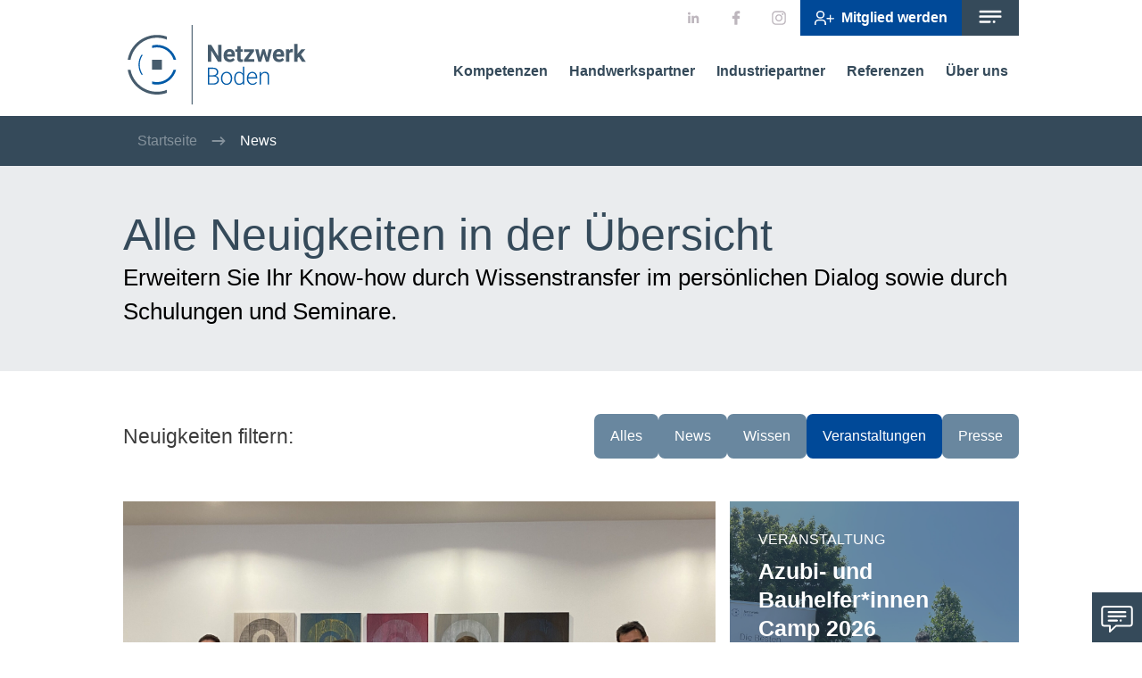

--- FILE ---
content_type: text/html; charset=UTF-8
request_url: https://www.netzwerk-boden.de/news/?type=event
body_size: 14021
content:
  <!DOCTYPE html>
  <html class="no-js"
        lang="de-DE"
        dir="ltr">

  <head>
  <style>[x-cloak] {
      display: none !important;
    }</style>
  <script>(function (H) {
      H.className = H.className.replace(/\bno-js\b/, 'js')
    })(document.documentElement)</script>
  <meta http-equiv="X-UA-Compatible" content="IE=edge"/>
  <meta charset="utf-8"/>
  <meta name="viewport"
        content="width=device-width, initial-scale=1.0, viewport-fit=cover"/>

        <script
    src="https://gdpr.koch-essen.de/appCCM/public/app.js?apiKey=39cae5fb9b2cf14585a717c27018f90fd8e9bd97456a3cbb&amp;domain=769688a"
    referrerpolicy="origin"></script>





    

  
        <title>News | Netzwerk Boden</title>

                <meta name="referrer" content="origin-when-cross-origin"><meta name="robots" content="all"><meta content="https://www.facebook.com/netzwerkboden/" property="fb:profile_id"><meta content="Netzwerk Boden" property="og:site_name"><meta content="website" property="og:type"><meta content="https://www.netzwerk-boden.de/news/" property="og:url"><meta content="News" property="og:title">

            <link href="https://www.netzwerk-boden.de/news/" rel="canonical"><link type="text/plain" href="https://www.netzwerk-boden.de/humans.txt" rel="author">

  
  <link rel="icon" href="https://www.netzwerk-boden.de/favicon.ico" sizes="any"><!-- 32×32 -->
  <link rel="icon" href="https://www.netzwerk-boden.de/favicon.svg" type="image/svg+xml">
  <link rel="apple-touch-icon" href="https://www.netzwerk-boden.de/apple-touch-icon.png"><!-- 180×180 -->
  <link rel="manifest" href="https://www.netzwerk-boden.de/site.webmanifest">

          
              <style>
      *,:before,:after{box-sizing:border-box;border-width:0;border-style:solid;border-color:#e5e7eb}html{line-height:1.5;-webkit-text-size-adjust:100%;-moz-tab-size:4;tab-size:4;font-family:ui-sans-serif,system-ui,-apple-system,BlinkMacSystemFont,Segoe UI,Roboto,Helvetica Neue,Arial,Noto Sans,sans-serif,"Apple Color Emoji","Segoe UI Emoji",Segoe UI Symbol,"Noto Color Emoji"}body{margin:0;line-height:inherit}hr{height:0;color:inherit;border-top-width:1px}abbr:where([title]){text-decoration:underline dotted}h1,h2,h3,h4,h5,h6{font-size:inherit;font-weight:inherit}a{color:inherit;text-decoration:inherit}b,strong{font-weight:bolder}code,kbd,samp,pre{font-family:ui-monospace,SFMono-Regular,Menlo,Monaco,Consolas,Liberation Mono,Courier New,monospace;font-size:1em}small{font-size:80%}sub,sup{font-size:75%;line-height:0;position:relative;vertical-align:baseline}sub{bottom:-.25em}sup{top:-.5em}table{text-indent:0;border-color:inherit;border-collapse:collapse}button,input,optgroup,select,textarea{font-family:inherit;font-size:100%;font-weight:inherit;line-height:inherit;color:inherit;margin:0;padding:0}button,select{text-transform:none}button,[type=button],[type=reset],[type=submit]{-webkit-appearance:button;background-color:transparent;background-image:none}:-moz-focusring{outline:auto}:-moz-ui-invalid{box-shadow:none}progress{vertical-align:baseline}::-webkit-inner-spin-button,::-webkit-outer-spin-button{height:auto}[type=search]{-webkit-appearance:textfield;outline-offset:-2px}::-webkit-search-decoration{-webkit-appearance:none}::-webkit-file-upload-button{-webkit-appearance:button;font:inherit}summary{display:list-item}blockquote,dl,dd,h1,h2,h3,h4,h5,h6,hr,figure,p,pre{margin:0}fieldset{margin:0;padding:0}legend{padding:0}ol,ul,menu{list-style:none;margin:0;padding:0}textarea{resize:vertical}input::placeholder,textarea::placeholder{opacity:1;color:#9ca3af}button,[role=button]{cursor:pointer}:disabled{cursor:default}img,svg,video,canvas,audio,iframe,embed,object{display:block;vertical-align:middle}img,video{max-width:100%;height:auto}.layout-admin-bar{width:100%;display:flex;--un-text-opacity:1;color:rgba(255,255,255,var(--un-text-opacity))}.layout-admin-bar a{padding:.5rem 1rem}.layout-admin-bar a:hover{--un-bg-opacity:1;background-color:rgba(59,59,59,var(--un-bg-opacity));--un-bg-opacity:.5}.layout-admin-bar__logout{margin-left:auto}.layout-closure{display:flex;flex-direction:column;align-items:center;justify-content:center;padding-top:1.5rem;padding-bottom:1.5rem;text-align:center;font-size:12px;line-height:16px;--un-text-opacity:1;color:rgba(53,74,90,var(--un-text-opacity))}@media (min-width: 768px){.layout-closure{flex-direction:row;padding-top:.75rem;padding-bottom:.75rem}}.layout-closure__copyright{margin-top:.5rem}@media (min-width: 768px){.layout-closure__copyright{margin-left:auto;margin-top:0rem;margin-right:1rem}}.layout-closure .block-menu__list-item-link{padding:.25rem 1rem}.layout-footer{grid-gap:1rem;gap:1rem}@media (min-width: 1024px){.layout-footer{display:grid;grid-template-columns:repeat(12,minmax(0,1fr))}}.layout-footer__description{grid-column:span 5/span 5}.layout-footer__menu{grid-column:span 5/span 5;grid-column-start:8}.layout-footer .element-headline--h3{margin-bottom:1.5rem;font-size:20px;line-height:32px}.layout-footer .element-button{margin-top:1rem}.layout-header{display:flex;flex-direction:row;height:8.125rem}.layout-header__logo{width:14rem;display:flex}.layout-header__navigations{flex:1 1 0%}.layout-header__navigations-top{display:flex;justify-content:flex-end;height:40px}.layout-header__navigations-social,.layout-header__navigations-meta{display:flex}@media (max-width: 445px){.layout-header{height:5.5rem}.layout-header__navigations{min-width:240px}}.layout-get-in-touch-trigger{position:fixed;right:0rem;bottom:0rem;z-index:10;height:3.5rem;width:3.5rem;display:flex;cursor:pointer;align-items:center;justify-content:center;--un-bg-opacity:1;background-color:rgba(53,74,90,var(--un-bg-opacity));padding:.5rem}.layout-get-in-touch{position:fixed;bottom:0rem;right:0rem;z-index:11;max-width:32rem;width:100%;--un-bg-opacity:1;background-color:rgba(255,255,255,var(--un-bg-opacity));transition-property:transform;transition-timing-function:cubic-bezier(.4,0,.2,1);transition-duration:.15s}.layout-get-in-touch__headline{position:relative;--un-bg-opacity:1;background-color:rgba(53,74,90,var(--un-bg-opacity));padding:3rem 2rem 6rem}.layout-get-in-touch__contact{--un-bg-opacity:1;background-color:rgba(53,74,90,var(--un-bg-opacity));--un-bg-opacity:.55;padding:2rem}@media (min-width: 768px){.layout-get-in-touch__contact{display:flex}}.layout-get-in-touch__contact-info{font-size:18px;line-height:28px;--un-text-opacity:1;color:rgba(255,255,255,var(--un-text-opacity))}@media (min-width: 768px){.layout-get-in-touch__contact-info{margin-left:2rem}}.layout-get-in-touch__name{font-weight:700}.layout-get-in-touch__phone{margin-bottom:.5rem;font-size:22px}.layout-get-in-touch__email{font-size:20px;line-height:32px}.layout-get-in-touch__position{margin-bottom:2rem}.layout-get-in-touch__contact-data-text{margin-bottom:.5rem;font-size:12px;line-height:16px}.layout-get-in-touch__image{position:relative;margin-left:auto;margin-right:auto;margin-top:-6rem;height:9.5rem;width:9.5rem;overflow:hidden;object-fit:cover}@media (min-width: 768px){.layout-get-in-touch__image{margin-left:1.5rem}}.layout-get-in-touch__image img{position:absolute;left:0rem;right:0rem;top:0rem;bottom:0rem;height:100%;width:100%;object-fit:cover;border-radius:9999px}.layout-get-in-touch__close{position:absolute;top:1rem;right:1rem;margin-left:auto;display:flex;cursor:pointer;align-items:center;border-radius:7px;font-size:12px;line-height:16px;--un-text-opacity:1;color:rgba(255,255,255,var(--un-text-opacity))}.layout-get-in-touch__close:hover{--un-bg-opacity:1;background-color:rgba(53,74,90,var(--un-bg-opacity))}.layout-get-in-touch--hidden{display:none;--un-translate-x:32rem;transform:translate(var(--un-translate-x)) translateY(var(--un-translate-y)) translateZ(var(--un-translate-z)) rotate(var(--un-rotate)) rotateX(var(--un-rotate-x)) rotateY(var(--un-rotate-y)) rotate(var(--un-rotate-z)) skew(var(--un-skew-x)) skewY(var(--un-skew-y)) scaleX(var(--un-scale-x)) scaleY(var(--un-scale-y)) scaleZ(var(--un-scale-z))}.block-mobile-menu-toggle{height:100%;display:flex;cursor:pointer;align-items:center;--un-bg-opacity:1;background-color:rgba(53,74,90,var(--un-bg-opacity));padding-left:.5rem;padding-right:.5rem;font-weight:700;--un-text-opacity:1;color:rgba(255,255,255,var(--un-text-opacity))}.block-mobile-menu-toggle:hover{--un-gradient-from:rgba(57,74,88,var(--un-from-opacity, 1));--un-gradient-to:rgba(57,74,88,0);--un-gradient-stops:var(--un-gradient-from), var(--un-gradient-to);--un-gradient-to:rgba(0,73,152,var(--un-to-opacity, 1));--un-gradient-shape:to bottom right;--un-gradient:var(--un-gradient-shape), var(--un-gradient-stops);background-image:linear-gradient(var(--un-gradient))}.block-mobile-menu{visibility:hidden;position:fixed;left:0rem;top:0rem;right:0rem;bottom:0rem;z-index:1000;height:100%;width:100%;display:flex;align-items:center;justify-content:center;overflow-x:auto;--un-bg-opacity:1;background-color:rgba(53,74,90,var(--un-bg-opacity));--un-bg-opacity:.9;--un-text-opacity:1;color:rgba(255,255,255,var(--un-text-opacity));opacity:0;transition-property:opacity;transition-timing-function:cubic-bezier(.4,0,.2,1);transition-duration:.15s;transition-duration:.5s}.block-mobile-menu__content{width:100%;height:100%;max-width:1024px;overflow-y:auto;padding:1.5rem}@media (min-width: 1024px){.block-mobile-menu__content{height:auto;display:flex}}@media (min-width: 1024px){.block-mobile-menu__content>:not([hidden])~:not([hidden]){--un-space-x-reverse:0;margin-left:calc(1.5rem * calc(1 - var(--un-space-x-reverse)));margin-right:calc(1.5rem * var(--un-space-x-reverse))}}.block-mobile-menu__close{position:absolute;top:1rem;right:1rem;display:flex;cursor:pointer;border-radius:7px}.block-mobile-menu__close:hover{--un-bg-opacity:1;background-color:rgba(53,74,90,var(--un-bg-opacity))}.block-mobile-menu__about{display:none;flex-basis:50%}@media (min-width: 1024px){.block-mobile-menu__about{display:block}}.block-mobile-menu__about .element-headline,.block-mobile-menu__about .element-text{margin-bottom:2.5rem}.block-mobile-menu__about .element-button{margin-top:1rem;width:50%}.block-mobile-menu__menu{flex-basis:50%;text-align:left}@media (min-width: 1024px){.block-mobile-menu__menu{text-align:right}}@media (min-width: 1024px){.block-mobile-menu__menu .element-headline{text-align:left}}.block-mobile-menu__menu .element-button{margin-top:1rem;width:100%}@media (min-width: 1024px){.block-mobile-menu__menu .element-button{width:50%}}body.mobile-menu--open{overflow:hidden}body.mobile-menu--open .block-mobile-menu{visibility:visible;opacity:1}*{scrollbar-width:thin;scrollbar-color:#e5e8ea #c9e0ed}* ::-webkit-scrollbar{width:.5rem}* ::-webkit-scrollbar-track{--un-bg-opacity:1;background-color:rgba(213,213,213,var(--un-bg-opacity))}* ::-webkit-scrollbar-thumb{--un-bg-opacity:1;background-color:rgba(189,182,189,var(--un-bg-opacity))}* ::-webkit-scrollbar-thumb:hover{--un-bg-opacity:1;background-color:rgba(154,154,154,var(--un-bg-opacity))}html,body{font-family:Roboto,Helvetica,Arial,sans-serif}.layout-default,.layout-centered{position:relative;display:flex;flex-direction:column;-webkit-font-smoothing:antialiased;-moz-osx-font-smoothing:grayscale;font-smoothing:grayscale}@media (min-width: 1024px){.layout-centered{padding-top:4rem}}.layout-centered__wrapper{z-index:10;margin-bottom:2rem;width:100%;max-width:1024px;--un-shadow:var(--un-shadow-inset) 0 25px 50px -12px var(--un-shadow-color, rgba(0,0,0,.25));box-shadow:var(--un-ring-offset-shadow),var(--un-ring-shadow),var(--un-shadow);max-width:1004px}@media (min-width: 1024px){.layout-centered__wrapper{margin:auto;padding-left:0rem;padding-right:0rem}}.layout-centered__main{z-index:10;display:flex;flex-direction:column;--un-gradient-from:rgba(57,74,88,var(--un-from-opacity, 1));--un-gradient-to:rgba(57,74,88,0);--un-gradient-stops:var(--un-gradient-from), var(--un-gradient-to);--un-gradient-to:rgba(0,73,152,var(--un-to-opacity, 1));--un-gradient-shape:to right;--un-gradient:var(--un-gradient-shape), var(--un-gradient-stops);background-image:linear-gradient(var(--un-gradient));--un-text-opacity:1;color:rgba(255,255,255,var(--un-text-opacity))}@media (min-width: 1024px){.layout-centered__main{flex-direction:row}}.layout-centered__content{flex:1 1 0%;padding:2rem}.layout-centered__top-background{position:absolute;top:0rem;z-index:1;height:23rem;width:100%;--un-bg-opacity:1;background-color:rgba(229,232,234,var(--un-bg-opacity))}.layout-centered__header{position:relative;z-index:5;margin:auto;width:100%;max-width:1024px;--un-bg-opacity:1;background-color:rgba(255,255,255,var(--un-bg-opacity));padding:2rem}@media (min-width: 768px){.layout-centered__header{display:flex}}.layout-centered__header .include-logo a{margin:0rem}.layout-centered__header .include-contact{max-width:21rem;width:100%;--un-text-opacity:1;color:rgba(0,73,152,var(--un-text-opacity))}.layout-centered__header .include-contact__phone{font-size:28px}.layout-centered__header .include-contact__phone,.layout-centered__header .include-contact__email{display:flex;align-items:center}.layout-centered__header .include-contact__phone .element-icon,.layout-centered__header .include-contact__email .element-icon{margin-right:.5rem;--un-bg-opacity:1;background-color:rgba(0,0,0,var(--un-bg-opacity))}.layout-centered__bottom{position:relative;z-index:5}.layout-split{position:relative;display:flex;flex-direction:column;padding-top:4rem;-webkit-font-smoothing:antialiased;-moz-osx-font-smoothing:grayscale;font-smoothing:grayscale}.layout-split__main{z-index:10;margin:auto;margin-bottom:2rem;width:100%;max-width:1024px;padding-left:1.5rem;padding-right:1.5rem;--un-shadow:var(--un-shadow-inset) 0 25px 50px -12px var(--un-shadow-color, rgba(0,0,0,.25));box-shadow:var(--un-ring-offset-shadow),var(--un-ring-shadow),var(--un-shadow);max-width:1004px}@media (min-width: 1024px){.layout-split__main{display:grid;grid-template-columns:repeat(2,minmax(0,1fr));padding-left:0rem;padding-right:0rem}}.layout-split__main-left{position:relative;z-index:10;overflow:hidden;--un-bg-opacity:1;background-color:rgba(255,255,255,var(--un-bg-opacity));padding:3rem}@media (min-width: 1024px){.layout-split__main-left .include-logo{margin-bottom:3rem}}.layout-split__main-left .element-headline{display:none}@media (min-width: 1024px){.layout-split__main-left .element-headline{display:block}}.layout-split__main-left-bg-logo{position:absolute;top:2rem;left:0rem;z-index:10;display:none;height:34.5rem;width:32rem;--un-bg-opacity:1;background-color:rgba(0,0,0,var(--un-bg-opacity));--un-bg-opacity:.05;mask:url(/dist/img/logo/signet-white.svg) 50% 50% no-repeat;-webkit-mask:url(/dist/img/logo/signet-white.svg) 50% 50% no-repeat}.layout-split__main-right{z-index:10;--un-gradient-from:rgba(57,74,88,var(--un-from-opacity, 1));--un-gradient-to:rgba(57,74,88,0);--un-gradient-stops:var(--un-gradient-from), var(--un-gradient-to);--un-gradient-to:rgba(0,73,152,var(--un-to-opacity, 1));--un-gradient-shape:to bottom right;--un-gradient:var(--un-gradient-shape), var(--un-gradient-stops);background-image:linear-gradient(var(--un-gradient));padding:3rem;--un-text-opacity:1;color:rgba(255,255,255,var(--un-text-opacity))}.layout-split__main-right form{margin-top:1rem}.layout-split__top-background{position:absolute;top:0rem;z-index:1;height:23rem;width:100%;--un-bg-opacity:1;background-color:rgba(229,232,234,var(--un-bg-opacity))}.layout-split__header{position:relative;z-index:5;--un-bg-opacity:1;background-color:rgba(255,255,255,var(--un-bg-opacity));padding:2rem}.layout-split__bottom{position:relative;z-index:5}html.js .nojs{display:none}.element-button{display:inline-flex;align-items:center;align-self:center;border-width:1px;border-radius:7px;border-style:solid;padding-left:1.125rem;padding-right:1.125rem;font-size:16px;line-height:22px;font-weight:700;--un-text-opacity:1;color:rgba(255,255,255,var(--un-text-opacity));--un-shadow:0 5px 15px 0 var(--un-shadow-color, rgba(59,59,59,.4));box-shadow:var(--un-ring-offset-shadow),var(--un-ring-shadow),var(--un-shadow);min-height:50px}.element-button:not([disabled]){cursor:pointer}.element-button--has-arrow{padding-right:2rem}.element-button__arrow{margin-left:.5rem;transition-property:transform;transition-timing-function:cubic-bezier(.4,0,.2,1);transition-duration:.15s;mask:url(/icons/arrow-im-button.svg) 50% 50% no-repeat;-webkit-mask:url(/icons/arrow-im-button.svg) 50% 50% no-repeat}.element-button__icon{transition-property:transform;transition-timing-function:cubic-bezier(.4,0,.2,1);transition-duration:.15s}.element-button__icon+.element-button__text{margin-left:.5rem}.element-button__icon--large{height:2rem;width:2rem}.element-button--small-icon .element-button__icon{height:1rem;width:1rem}.element-button--medium-icon .element-button__icon{height:1.5rem;width:1.5rem}.element-button--large-icon .element-button__icon{height:2rem;width:2rem}.element-button:hover .element-button__arrow{--un-translate-x:.5rem;transform:translate(var(--un-translate-x)) translateY(var(--un-translate-y)) translateZ(var(--un-translate-z)) rotate(var(--un-rotate)) rotateX(var(--un-rotate-x)) rotateY(var(--un-rotate-y)) rotate(var(--un-rotate-z)) skew(var(--un-skew-x)) skewY(var(--un-skew-y)) scaleX(var(--un-scale-x)) scaleY(var(--un-scale-y)) scaleZ(var(--un-scale-z))}.element-button--chip{width:auto;border-width:0px;border-style:solid;font-weight:400;--un-shadow:0 0 var(--un-shadow-color, rgba(0,0,0,0));box-shadow:var(--un-ring-offset-shadow),var(--un-ring-shadow),var(--un-shadow)}.element-button--chip:hover{--un-bg-opacity:1;background-color:rgba(0,73,152,var(--un-bg-opacity))}.element-button--default{--un-border-opacity:1;border-color:rgba(53,74,90,var(--un-border-opacity));--un-bg-opacity:1;background-color:rgba(53,74,90,var(--un-bg-opacity));--un-text-opacity:1;color:rgba(255,255,255,var(--un-text-opacity))}.element-button--white{--un-bg-opacity:1;background-color:rgba(255,255,255,var(--un-bg-opacity));--un-text-opacity:1;color:rgba(0,73,152,var(--un-text-opacity))}.element-button--primary{--un-border-opacity:1;border-color:rgba(255,255,255,var(--un-border-opacity));--un-bg-opacity:1;background-color:rgba(0,73,152,var(--un-bg-opacity));--un-text-opacity:1;color:rgba(255,255,255,var(--un-text-opacity))}.element-button--primary:hover{--un-gradient-from:rgba(57,74,88,var(--un-from-opacity, 1));--un-gradient-to:rgba(57,74,88,0);--un-gradient-stops:var(--un-gradient-from), var(--un-gradient-to);--un-gradient-to:rgba(0,73,152,var(--un-to-opacity, 1));--un-gradient-shape:to bottom right;--un-gradient:var(--un-gradient-shape), var(--un-gradient-stops);background-image:linear-gradient(var(--un-gradient))}.element-button--primary:active,.element-button--primary:focus{--un-bg-opacity:1;background-color:rgba(53,74,90,var(--un-bg-opacity));background-image:none}.element-button--secondary{--un-border-opacity:1;border-color:rgba(255,255,255,var(--un-border-opacity));--un-bg-opacity:1;background-color:rgba(53,74,90,var(--un-bg-opacity));--un-text-opacity:1;color:rgba(255,255,255,var(--un-text-opacity))}.element-button--secondary:hover{--un-gradient-from:rgba(57,74,88,var(--un-from-opacity, 1));--un-gradient-to:rgba(57,74,88,0);--un-gradient-stops:var(--un-gradient-from), var(--un-gradient-to);--un-gradient-to:rgba(0,73,152,var(--un-to-opacity, 1));--un-gradient-shape:to bottom right;--un-gradient:var(--un-gradient-shape), var(--un-gradient-stops);background-image:linear-gradient(var(--un-gradient))}.element-button--secondary:active,.element-button--secondary:focus{--un-bg-opacity:1;background-color:rgba(0,73,152,var(--un-bg-opacity));background-image:none}.element-button--gradient{--un-border-opacity:1;border-color:rgba(255,255,255,var(--un-border-opacity));--un-gradient-from:rgba(57,74,88,var(--un-from-opacity, 1));--un-gradient-to:rgba(57,74,88,0);--un-gradient-stops:var(--un-gradient-from), var(--un-gradient-to);--un-gradient-to:rgba(0,73,152,var(--un-to-opacity, 1));--un-gradient-shape:to right;--un-gradient:var(--un-gradient-shape), var(--un-gradient-stops);background-image:linear-gradient(var(--un-gradient));--un-text-opacity:1;color:rgba(255,255,255,var(--un-text-opacity))}.element-button--gradient:hover{--un-bg-opacity:1;background-color:rgba(53,74,90,var(--un-bg-opacity));background-image:none}.element-button--light{--un-bg-opacity:1;background-color:rgba(105,135,159,var(--un-bg-opacity))}.element-button--light:hover{--un-bg-opacity:1;background-color:rgba(0,73,152,var(--un-bg-opacity));background-image:none}.element-button--tile{position:relative;height:auto;min-width:15rem;width:100%;display:flex;align-items:flex-end;padding:1rem 1.125rem;--un-shadow:0 0 var(--un-shadow-color, rgba(0,0,0,0));box-shadow:var(--un-ring-offset-shadow),var(--un-ring-shadow),var(--un-shadow);height:145px}.element-button--tile .element-button__text{overflow-wrap:break-word;text-align:left;line-height:1.5rem}.element-button--tile .element-button__icon{position:absolute;top:1rem;right:1rem;height:4rem;width:4rem}.element-button--plain{border-width:1px;border-style:solid;background-color:transparent;--un-shadow:0 0 var(--un-shadow-color, rgba(0,0,0,0));box-shadow:var(--un-ring-offset-shadow),var(--un-ring-shadow),var(--un-shadow)}.element-button--plain:hover{background-color:transparent;background-image:none}.element-button--plain.element-button--white{--un-border-opacity:1;border-color:rgba(255,255,255,var(--un-border-opacity));--un-text-opacity:1;color:rgba(255,255,255,var(--un-text-opacity))}.element-button--xs{display:inline-flex;align-items:center;align-self:center;border-width:1px;border-radius:7px;border-style:solid;padding-left:.375rem;padding-right:.375rem;font-size:16px;line-height:22px;--un-text-opacity:1;color:rgba(255,255,255,var(--un-text-opacity));--un-shadow:0 5px 15px 0 var(--un-shadow-color, rgba(59,59,59,.4));box-shadow:var(--un-ring-offset-shadow),var(--un-ring-shadow),var(--un-shadow);min-height:30px}.element-card{overflow:hidden;--un-bg-opacity:1;background-color:rgba(53,74,90,var(--un-bg-opacity));text-align:left;font-size:15px;line-height:18px;--un-text-opacity:1;color:rgba(255,255,255,var(--un-text-opacity))}.element-card__content{padding:1rem}.element-card--dark .element-card--overlay{border-width:2px;--un-border-opacity:1;border-color:rgba(213,213,213,var(--un-border-opacity));border-style:solid;--un-bg-opacity:1;background-color:rgba(255,255,255,var(--un-bg-opacity));--un-text-opacity:1;color:rgba(53,74,90,var(--un-text-opacity))}.element-card--dark .element-card__content{--un-bg-opacity:1;background-color:rgba(53,74,90,var(--un-bg-opacity));--un-bg-opacity:.55;--un-text-opacity:1;color:rgba(255,255,255,var(--un-text-opacity))}.element-card--dark .element-card__content .element-headline{--un-text-opacity:1;color:rgba(255,255,255,var(--un-text-opacity))}.element-card--light{border-width:2px;--un-border-opacity:1;border-color:rgba(213,213,213,var(--un-border-opacity));border-style:solid;--un-bg-opacity:1;background-color:rgba(255,255,255,var(--un-bg-opacity))}.element-card--light .element-card--overlay{--un-bg-opacity:1;background-color:rgba(255,255,255,var(--un-bg-opacity));--un-text-opacity:1;color:rgba(53,74,90,var(--un-text-opacity))}.element-card--light .element-card__content,.element-card--light .element-card__content .element-headline{--un-text-opacity:1;color:rgba(53,74,90,var(--un-text-opacity))}.element-card--overlay{position:relative;height:20rem;padding:2rem}.element-card--overlay:hover .element-card__image img{--un-scale-x:1.25;--un-scale-y:1.25;transform:translate(var(--un-translate-x)) translateY(var(--un-translate-y)) translateZ(var(--un-translate-z)) rotate(var(--un-rotate)) rotateX(var(--un-rotate-x)) rotateY(var(--un-rotate-y)) rotate(var(--un-rotate-z)) skew(var(--un-skew-x)) skewY(var(--un-skew-y)) scaleX(var(--un-scale-x)) scaleY(var(--un-scale-y)) scaleZ(var(--un-scale-z))}.element-card--overlay .element-card__content{position:absolute;left:0rem;top:0rem;bottom:0rem;right:0rem;display:flex;flex-direction:column;padding:2rem}.element-card--overlay .element-card__image{position:absolute;top:0rem;left:0rem;right:0rem;bottom:0rem}.element-card--overlay .element-card__image img{position:absolute;left:0rem;right:0rem;top:0rem;bottom:0rem;height:100%;width:100%;object-fit:cover;transition-property:transform;transition-timing-function:cubic-bezier(.4,0,.2,1);transition-duration:.15s}.element-card--overlay .element-headline--h2{margin-top:.5rem;font-weight:700;line-height:2rem;font-size:25px}.element-card--overlay .element-button{margin-top:auto;align-self:flex-start;width:210px}.element-form-item__input{margin-bottom:1rem;height:2.75rem;width:100%;border-width:2px;border-style:solid;--un-border-opacity:1;border-color:rgba(213,213,213,var(--un-border-opacity));border-radius:7px;--un-bg-opacity:1;background-color:rgba(255,255,255,var(--un-bg-opacity));padding-left:1.125rem;padding-right:1.125rem;line-height:2.75rem;--un-text-opacity:1;color:rgba(101,83,91,var(--un-text-opacity));--un-shadow:inset 3px 3px 6px var(--un-shadow-color, rgba(59,59,59,.29));box-shadow:var(--un-ring-offset-shadow),var(--un-ring-shadow),var(--un-shadow);outline:2px solid transparent;outline-offset:2px}.element-form-item__input:focus{--un-shadow:0 0 var(--un-shadow-color, rgba(0,0,0,0));box-shadow:var(--un-ring-offset-shadow),var(--un-ring-shadow),var(--un-shadow)}.element-form-item__input-textarea{height:auto;min-height:8rem;padding-top:.5rem;padding-bottom:.5rem;line-height:1.5rem}.element-form-item__checkbox,.element-form-item__radio{position:relative;display:block}.element-form-item__checkbox label,.element-form-item__radio label{position:relative;z-index:4;margin-left:0rem;display:block;width:100%;cursor:pointer;word-break:break-all;padding:.5rem 1rem;padding:.5rem 1rem .5rem 2.25rem;text-align:left;font-size:15px;line-height:18px;line-height:1.5rem}.element-form-item__checkbox label:before,.element-form-item__radio label:before{position:absolute;left:.375rem;top:1.25rem;z-index:2;width:.75rem;height:.75rem;--un-translate-y:-50%;transform:translate(var(--un-translate-x)) translateY(var(--un-translate-y)) translateZ(var(--un-translate-z)) rotate(var(--un-rotate)) rotateX(var(--un-rotate-x)) rotateY(var(--un-rotate-y)) rotate(var(--un-rotate-z)) skew(var(--un-skew-x)) skewY(var(--un-skew-y)) scaleX(var(--un-scale-x)) scaleY(var(--un-scale-y)) scaleZ(var(--un-scale-z));cursor:pointer;--un-bg-opacity:1;background-color:rgba(255,255,255,var(--un-bg-opacity));opacity:0;transition-property:opacity;transition-timing-function:cubic-bezier(.4,0,.2,1);transition-duration:.15s;content:""}.element-form-item__checkbox label:after,.element-form-item__radio label:after{position:absolute;left:0rem;top:1.25rem;z-index:2;width:1.5rem;height:1.5rem;--un-translate-y:-50%;transform:translate(var(--un-translate-x)) translateY(var(--un-translate-y)) translateZ(var(--un-translate-z)) rotate(var(--un-rotate)) rotateX(var(--un-rotate-x)) rotateY(var(--un-rotate-y)) rotate(var(--un-rotate-z)) skew(var(--un-skew-x)) skewY(var(--un-skew-y)) scaleX(var(--un-scale-x)) scaleY(var(--un-scale-y)) scaleZ(var(--un-scale-z));cursor:pointer;border-width:2px;border-style:solid;--un-border-opacity:1;border-color:rgba(255,255,255,var(--un-border-opacity));background-color:transparent;content:""}.element-form-item__checkbox input:checked~label,.element-form-item__radio input:checked~label{--un-text-opacity:1;color:rgba(255,255,255,var(--un-text-opacity))}.element-form-item__checkbox input:checked~label:before,.element-form-item__radio input:checked~label:before{opacity:1}.element-form-item__checkbox input,.element-form-item__radio input{position:absolute;left:0rem;top:50%;z-index:2;order:1;display:none;width:1.5rem;height:1.5rem;--un-translate-y:-50%;transform:translate(var(--un-translate-x)) translateY(var(--un-translate-y)) translateZ(var(--un-translate-z)) rotate(var(--un-rotate)) rotateX(var(--un-rotate-x)) rotateY(var(--un-rotate-y)) rotate(var(--un-rotate-z)) skew(var(--un-skew-x)) skewY(var(--un-skew-y)) scaleX(var(--un-scale-x)) scaleY(var(--un-scale-y)) scaleZ(var(--un-scale-z));cursor:pointer;border-width:2px;border-style:solid;--un-border-opacity:1;border-color:rgba(255,255,255,var(--un-border-opacity));background-color:transparent}.element-form-item__checkbox label:before{border-radius:7px}.element-form-item__checkbox label:after{border-radius:7px}.element-form-item__checkbox input{border-radius:7px}.element-form-item__radio label:before{border-radius:9999px}.element-form-item__radio label:after{border-radius:9999px}.element-form-item__radio input{border-radius:9999px}.element-form-item__select{position:relative;margin-bottom:1rem;width:100%;border-radius:7px}.element-form-item__select-button{position:relative;height:2.75rem;width:100%;cursor:pointer;user-select:none;border-width:2px;border-style:solid;--un-border-opacity:1;border-color:rgba(213,213,213,var(--un-border-opacity));border-radius:7px;--un-bg-opacity:1;background-color:rgba(255,255,255,var(--un-bg-opacity));padding-left:1.125rem;padding-right:1.125rem;text-align:left;font-size:16px;line-height:22px;line-height:2.5rem;--un-text-opacity:1;color:rgba(114,115,116,var(--un-text-opacity));--un-shadow:0 5px 15px 0 var(--un-shadow-color, rgba(59,59,59,.4));box-shadow:var(--un-ring-offset-shadow),var(--un-ring-shadow),var(--un-shadow);outline:2px solid transparent;outline-offset:2px}.element-form-item__select-button:after{position:absolute;top:50%;right:1rem;margin-top:-.25rem;width:.5rem;height:.5rem;--un-rotate-x:0;--un-rotate-y:0;--un-rotate-z:0;--un-rotate:45deg;transform:translate(var(--un-translate-x)) translateY(var(--un-translate-y)) translateZ(var(--un-translate-z)) rotate(var(--un-rotate)) rotateX(var(--un-rotate-x)) rotateY(var(--un-rotate-y)) rotate(var(--un-rotate-z)) skew(var(--un-skew-x)) skewY(var(--un-skew-y)) scaleX(var(--un-scale-x)) scaleY(var(--un-scale-y)) scaleZ(var(--un-scale-z));border-right-width:2px;border-right-style:solid;border-bottom-width:2px;border-bottom-style:solid;--un-border-opacity:1;border-color:rgba(114,115,116,var(--un-border-opacity));content:""}.element-form-item__select-options{position:absolute;z-index:1010;margin:-.125rem .025rem 0rem;display:none;max-height:15rem;width:100%;overflow:auto;border-radius:0rem 0rem .375rem .375rem;--un-bg-opacity:1;background-color:rgba(255,255,255,var(--un-bg-opacity));padding:0rem;font-size:16px;line-height:22px;--un-shadow:0 5px 15px 0 var(--un-shadow-color, rgba(59,59,59,.4));--un-ring-width:1px;--un-ring-offset-shadow:var(--un-ring-inset) 0 0 0 var(--un-ring-offset-width) var(--un-ring-offset-color);--un-ring-shadow:var(--un-ring-inset) 0 0 0 calc(var(--un-ring-width) + var(--un-ring-offset-width)) var(--un-ring-color);box-shadow:var(--un-ring-offset-shadow),var(--un-ring-shadow),var(--un-shadow);--un-ring-opacity:1;--un-ring-color:rgba(0,0,0,var(--un-ring-opacity));--un-ring-opacity:.05}.element-form-item__select-option{position:relative;cursor:pointer;user-select:none;list-style-type:none;text-align:left;--un-text-opacity:1;color:rgba(101,83,91,var(--un-text-opacity))}.element-form-item__select-option:hover{--un-bg-opacity:1;background-color:rgba(0,73,152,var(--un-bg-opacity));--un-text-opacity:1;color:rgba(255,255,255,var(--un-text-opacity))}.element-form-item__select-option:hover .custom-element-select__option-content{--un-border-opacity:1;border-color:rgba(0,73,152,var(--un-border-opacity))}.element-form-item__select-option--active{font-weight:700;--un-text-opacity:1;color:rgba(0,73,152,var(--un-text-opacity))}.element-form-item__select-option:last-child .custom-element-select__option-content,.element-form-item__select-option:last-child .element-form-item__select-option-content{border-width:0px;border-style:solid}.element-form-item__select-option-content{margin-left:1.5rem;margin-right:1.5rem;display:block;height:3rem;border-bottom-width:1px;border-bottom-style:solid;--un-border-opacity:1;border-color:rgba(101,83,91,var(--un-border-opacity));padding-top:.75rem;padding-bottom:.75rem}.element-form-item__select--open .element-form-item__select-button{border-bottom-left-radius:0rem;border-bottom-right-radius:0rem}.element-form-item__select--open .element-form-item__select-button:after{--un-rotate-x:0;--un-rotate-y:0;--un-rotate-z:0;--un-rotate:225deg;transform:translate(var(--un-translate-x)) translateY(var(--un-translate-y)) translateZ(var(--un-translate-z)) rotate(var(--un-rotate)) rotateX(var(--un-rotate-x)) rotateY(var(--un-rotate-y)) rotate(var(--un-rotate-z)) skew(var(--un-skew-x)) skewY(var(--un-skew-y)) scaleX(var(--un-scale-x)) scaleY(var(--un-scale-y)) scaleZ(var(--un-scale-z))}.element-form-item__select--open .element-form-item__select-options{display:block}.element-form-item__label{margin-bottom:.5rem;display:flex;align-items:center;font-weight:700}.element-form-item__info{margin-left:.5rem;font-size:12px;line-height:16px;font-weight:400}.element-form-item__file,.element-form-item__file label{margin-bottom:1rem}.element-form-item__file button{margin-bottom:1rem;height:3.125rem;display:flex;cursor:pointer;align-items:center;border-width:2px;border-style:solid;--un-border-opacity:1;border-color:rgba(255,255,255,var(--un-border-opacity));border-radius:7px;background-color:transparent;padding-left:1.5rem;padding-right:1.5rem;line-height:3.125rem;--un-text-opacity:1;color:rgba(255,255,255,var(--un-text-opacity))}.element-form-item__file button .element-icon{margin-left:2rem;--un-bg-opacity:1;background-color:rgba(255,255,255,var(--un-bg-opacity));transition-property:transform;transition-timing-function:cubic-bezier(.4,0,.2,1);transition-duration:.15s}.element-form-item__image{position:relative;height:8rem;width:100%;display:flex;align-items:stretch;justify-content:center;overflow:hidden;border-width:1px;border-style:solid;--un-border-opacity:1;border-color:rgba(255,255,255,var(--un-border-opacity))}.element-form-item__image:hover{--un-bg-opacity:1;background-color:rgba(255,255,255,var(--un-bg-opacity));--un-bg-opacity:.1}.element-form-item__image button{display:flex;align-items:center;justify-content:center;padding:.5rem;flex:1 1 auto}.element-form-item__image button>.element-icon{height:2rem;width:2rem;--un-rotate-x:0;--un-rotate-y:0;--un-rotate-z:0;--un-rotate:45deg;transform:translate(var(--un-translate-x)) translateY(var(--un-translate-y)) translateZ(var(--un-translate-z)) rotate(var(--un-rotate)) rotateX(var(--un-rotate-x)) rotateY(var(--un-rotate-y)) rotate(var(--un-rotate-z)) skew(var(--un-skew-x)) skewY(var(--un-skew-y)) scaleX(var(--un-scale-x)) scaleY(var(--un-scale-y)) scaleZ(var(--un-scale-z))}.element-form-item__image .element-form-item__preview{position:absolute;top:0rem;left:0rem;right:0rem;bottom:0rem;margin-left:auto;margin-right:auto;height:100%;width:100%;cursor:move;object-fit:cover}.element-form-item__image .element-form-item__preview .element-form-item__preview-item{cursor:move}.element-form-item__image .element-form-item__preview img{position:absolute;left:0rem;right:0rem;top:0rem;bottom:0rem;height:100%;width:100%;object-fit:cover}.element-form-item__image .element-form-item__preview-remove{position:absolute;top:.5rem;right:.5rem}.element-form-item--dark .element-form-item__input{--un-bg-opacity:1;background-color:rgba(0,73,152,var(--un-bg-opacity));--un-text-opacity:1;color:rgba(255,255,255,var(--un-text-opacity))}.element-form-item--dark .element-form-item__select-button{--un-bg-opacity:1;background-color:rgba(59,59,59,var(--un-bg-opacity));--un-text-opacity:1;color:rgba(255,255,255,var(--un-text-opacity))}.element-form-item--dark .element-form-item__select-button:after{--un-border-opacity:1;border-color:rgba(255,255,255,var(--un-border-opacity))}.element-form-item--dark .element-form-item__select-options{--un-bg-opacity:1;background-color:rgba(59,59,59,var(--un-bg-opacity))}.element-form-item--dark .element-form-item__select-option-content{--un-border-opacity:1;border-color:rgba(213,213,213,var(--un-border-opacity));--un-text-opacity:1;color:rgba(213,213,213,var(--un-text-opacity))}.element-form-item--sea .element-form-item__input,.element-form-item--sea .element-form-item__select-button{--un-border-opacity:1;border-color:rgba(34,47,64,var(--un-border-opacity));--un-bg-opacity:1;background-color:rgba(53,74,90,var(--un-bg-opacity));--un-text-opacity:1;color:rgba(255,255,255,var(--un-text-opacity))}.element-form-item--sea .element-form-item__select-button:after{--un-border-opacity:1;border-color:rgba(255,255,255,var(--un-border-opacity))}.element-form-item--sea .element-form-item__select-options{--un-bg-opacity:1;background-color:rgba(53,74,90,var(--un-bg-opacity))}.element-form-item--sea .element-form-item__select-option-content{--un-border-opacity:1;border-color:rgba(213,213,213,var(--un-border-opacity));--un-text-opacity:1;color:rgba(213,213,213,var(--un-text-opacity))}.sortable .sortable-background-class{opacity:.3}.element-headline{width:100%;font-weight:400}.element-headline--h1,.element-headline h1{font-size:32px;line-height:42px;font-weight:400;--un-text-opacity:1;color:rgba(53,74,90,var(--un-text-opacity))}@media (min-width: 1024px){.element-headline--h1,.element-headline h1{font-size:50px;line-height:58px}}.element-headline--h2,.element-headline h2{font-size:26px;line-height:38px;--un-text-opacity:1;color:rgba(53,74,90,var(--un-text-opacity))}@media (min-width: 768px){.element-headline--h2,.element-headline h2{font-size:32px;line-height:42px}}@media (min-width: 1024px){.element-headline--h2,.element-headline h2{font-size:38px;line-height:50px}}.element-headline--h3,.element-headline h3{font-size:20px;line-height:32px}@media (min-width: 1024px){.element-headline--h3,.element-headline h3{font-size:26px;line-height:38px}}.element-headline--h4,.element-headline h4{font-size:26px;line-height:38px;text-transform:uppercase;--un-text-opacity:1;color:rgba(0,73,152,var(--un-text-opacity))}.element-headline--h5,.element-headline h5{font-size:16px;line-height:22px;text-transform:uppercase;--un-text-opacity:1;color:rgba(0,73,152,var(--un-text-opacity))}.element-headline--h6,.element-headline h6{font-size:16px;line-height:22px;font-weight:700}.element-headline--white{--un-text-opacity:1;color:rgba(255,255,255,var(--un-text-opacity))}.element-headline--sea{--un-text-opacity:1;color:rgba(53,74,90,var(--un-text-opacity))}.element-headline--primary{--un-text-opacity:1;color:rgba(0,73,152,var(--un-text-opacity))}.element-headline .element-icon{margin-right:1.5rem;margin-bottom:-1rem}.element-headline.h1,.element-headline.h2,.element-headline.h3,.element-headline.h4,.element-headline.h5,.element-headline.h6{height:auto}.element-icon{position:relative;display:inline-block;min-height:1rem;min-width:1rem;align-items:center;--un-bg-opacity:1;background-color:rgba(255,255,255,var(--un-bg-opacity))}.element-icon--white{--un-bg-opacity:1;background-color:rgba(255,255,255,var(--un-bg-opacity))}.element-icon--sea{--un-bg-opacity:1;background-color:rgba(53,74,90,var(--un-bg-opacity))}.element-icon--primary{--un-bg-opacity:1;background-color:rgba(0,73,152,var(--un-bg-opacity))}.element-image--position-center{margin-left:auto;margin-right:auto}.element-image--lightbox{cursor:pointer}.layout-default .goverlay{--un-bg-opacity:1;background-color:rgba(53,74,90,var(--un-bg-opacity));--un-bg-opacity:.9}.layout-default .glightbox-clean .gclose,.layout-default .glightbox-clean .gnext,.layout-default .glightbox-clean .gprev{background-color:transparent;background-image:none}.layout-default .glightbox-clean .gclose:hover,.layout-default .glightbox-clean .gnext:hover,.layout-default .glightbox-clean .gprev:hover{--un-bg-opacity:1;background-color:rgba(53,74,90,var(--un-bg-opacity))}.layout-default .glightbox-clean .gclose{width:4rem;height:4rem}.gslide-description.description-bottom{display:none}.element-media{width:100%;--un-bg-opacity:1;background-color:rgba(229,232,234,var(--un-bg-opacity));height:280px}.element-media iframe{position:absolute;left:0rem;right:0rem;top:0rem;bottom:0rem;width:100%;height:100%}.element-media__preview{position:relative;width:100%;height:100%;cursor:pointer;overflow:hidden}.element-media__preview:hover .element-media__preview-image{--un-scale-x:1.25;--un-scale-y:1.25;transform:translate(var(--un-translate-x)) translateY(var(--un-translate-y)) translateZ(var(--un-translate-z)) rotate(var(--un-rotate)) rotateX(var(--un-rotate-x)) rotateY(var(--un-rotate-y)) rotate(var(--un-rotate-z)) skew(var(--un-skew-x)) skewY(var(--un-skew-y)) scaleX(var(--un-scale-x)) scaleY(var(--un-scale-y)) scaleZ(var(--un-scale-z))}.element-media__preview-image{position:absolute;left:0rem;right:0rem;top:0rem;bottom:0rem;height:100%;width:100%;object-fit:cover;--un-scale-x:1;--un-scale-y:1;transform:translate(var(--un-translate-x)) translateY(var(--un-translate-y)) translateZ(var(--un-translate-z)) rotate(var(--un-rotate)) rotateX(var(--un-rotate-x)) rotateY(var(--un-rotate-y)) rotate(var(--un-rotate-z)) skew(var(--un-skew-x)) skewY(var(--un-skew-y)) scaleX(var(--un-scale-x)) scaleY(var(--un-scale-y)) scaleZ(var(--un-scale-z));transition-property:transform;transition-timing-function:cubic-bezier(.4,0,.2,1);transition-duration:.15s}.element-media__play{position:absolute;top:0rem;left:0rem;bottom:0rem;right:0rem;display:flex;align-items:center;justify-content:center}.element-media__play-button{display:block;max-width:6rem;max-height:6rem;width:100%;height:100%}.element-message{margin-bottom:1rem;border-width:1px;border-style:solid;padding:1rem}.element-message__title{margin-bottom:.5rem;font-size:16px;line-height:22px;font-weight:700}.element-message__content{font-size:16px;line-height:22px}.element-message--error{--un-border-opacity:1;border-color:rgba(239,68,68,var(--un-border-opacity));--un-bg-opacity:1;background-color:rgba(254,226,226,var(--un-bg-opacity));--un-text-opacity:1;color:rgba(239,68,68,var(--un-text-opacity))}.element-message--success{--un-border-opacity:1;border-color:rgba(36,146,46,var(--un-border-opacity));--un-bg-opacity:1;background-color:rgba(241,242,246,var(--un-bg-opacity));--un-text-opacity:1;color:rgba(36,146,46,var(--un-text-opacity))}.element-message--info{--un-border-opacity:1;border-color:rgba(76,120,150,var(--un-border-opacity));--un-bg-opacity:1;background-color:rgba(201,224,237,var(--un-bg-opacity));--un-text-opacity:1;color:rgba(76,120,150,var(--un-text-opacity))}.block-quote{margin-left:auto;margin-right:auto;max-width:41rem}.block-quote p{font-size:26px;line-height:38px}.block-quote p:before{content:open-quote}.block-quote p:after{content:close-quote}.block-quote__author{margin-top:.5rem;display:block;text-align:right;font-size:16px;line-height:22px;font-weight:700}.embed-container--gradient .block-quote p,.embed-container--gradient .block-quote__author{--un-text-opacity:1;color:rgba(255,255,255,var(--un-text-opacity))}.element-stats{display:grid;grid-template-columns:repeat(3,minmax(0,1fr));margin-top:.5rem;grid-gap:1rem;gap:1rem}.element-stats__fact{position:relative;min-height:4rem;display:flex;flex-direction:column;align-items:center;justify-content:center;border-bottom-width:2px;border-bottom-style:solid;--un-border-opacity:1;border-color:rgba(213,213,213,var(--un-border-opacity));padding:0rem .5rem 1rem}.element-stats__fact:after{position:absolute;right:-.5rem;bottom:.5rem;top:-.5rem;height:auto;border-right-width:2px;border-right-style:solid;--un-border-opacity:1;border-color:rgba(213,213,213,var(--un-border-opacity));content:"";width:0;margin-right:-1px}.element-stats__fact:nth-child(3n):after{display:none}.element-stats__fact:nth-child(3n+1):nth-last-child(-n+3),.element-stats__fact:nth-child(3n+1):nth-last-child(-n+3)~.element-stats__fact{border-bottom-style:none}.element-stats__figure{font-size:32px;line-height:42px;font-weight:700;--un-text-opacity:1;color:rgba(105,135,159,var(--un-text-opacity))}.element-stats__text{max-width:100%;padding-left:.5rem;padding-right:.5rem;text-align:center;overflow-wrap:break-word;font-size:13px}.element-text{font-size:16px;line-height:22px;line-height:2rem}.element-text--lead{font-size:23px;line-height:34px}.element-text--copy{font-size:16px;line-height:22px;line-height:2rem}.element-text--highlight{font-size:16px;line-height:22px;font-weight:700;line-height:2rem}.element-text--tile{font-size:15px;line-height:18px;font-weight:700}.element-text--profile{font-size:20px;line-height:32px}.element-text--blue{--un-text-opacity:1;color:rgba(0,73,152,var(--un-text-opacity))}.element-text--gray{--un-text-opacity:1;color:rgba(154,154,154,var(--un-text-opacity))}.element-text--black{--un-text-opacity:1;color:rgba(59,59,59,var(--un-text-opacity))}.element-text--sea{--un-text-opacity:1;color:rgba(53,74,90,var(--un-text-opacity))}.element-text--white{--un-text-opacity:1;color:rgba(255,255,255,var(--un-text-opacity))}.include-logo{width:100%}.include-logo a{margin-top:1.5rem;margin-left:1rem;width:100%;display:flex;align-items:flex-start;max-width:208px}@media (min-width: 1024px){.include-logo a{margin-left:0rem}}@media (max-width: 445px){.include-logo a{max-width:144px;margin-top:.5rem;margin-left:.5rem}}.embed-container{position:relative}.embed-container__content{margin:auto;width:100%;max-width:1024px;padding-left:1.5rem;padding-right:1.5rem;max-width:1004px}@media (min-width: 1024px){.embed-container__content{padding-left:0rem;padding-right:0rem}}.embed-container.embed-container--spacing-horizontal>.embed-container__content{padding-top:3rem;padding-bottom:3rem}@media (min-width: 1024px){.embed-container.embed-container--spacing-vertical>.embed-container__content{padding-left:5.25rem;padding-right:5.25rem}}.embed-container.embed-container--spaceless>.embed-container__content{padding:0rem}.embed-container--split>.embed-container__content{position:relative}.embed-container__logo{pointer-events:none;position:absolute;right:-8rem;top:-4rem;max-width:32rem;height:32rem;width:100%;opacity:.1}.embed-container--has-logo{position:relative}.embed-container__split-background{position:absolute;top:0rem;right:0rem;left:0rem;height:50%;width:100%}.embed-container--dark{--un-bg-opacity:1;background-color:rgba(34,28,32,var(--un-bg-opacity));--un-text-opacity:1;color:rgba(255,255,255,var(--un-text-opacity))}.embed-container--sea{--un-bg-opacity:1;background-color:rgba(53,74,90,var(--un-bg-opacity));--un-text-opacity:1;color:rgba(255,255,255,var(--un-text-opacity))}.embed-container--gradient{--un-gradient-from:rgba(57,74,88,var(--un-from-opacity, 1));--un-gradient-to:rgba(57,74,88,0);--un-gradient-stops:var(--un-gradient-from), var(--un-gradient-to);--un-gradient-to:rgba(0,73,152,var(--un-to-opacity, 1));--un-gradient-shape:to right;--un-gradient:var(--un-gradient-shape), var(--un-gradient-stops);background-image:linear-gradient(var(--un-gradient))}.embed-container--white{--un-bg-opacity:1;background-color:rgba(255,255,255,var(--un-bg-opacity))}.embed-container--gray{background-color:#eaecee}.embed-container--full>.embed-container__content{max-width:100%;width:100%}.embed-container.matrix-blocks--hero-teaser>.embed-container__content,.embed-container.matrix-blocks--video-teaser>.embed-container__content,.embed-container.matrix-blocks--facts-and-figures-teaser>.embed-container__content{padding:0rem}@media (min-width: 1024px){.embed-container.matrix-blocks--hero-teaser>.embed-container__content,.embed-container.matrix-blocks--video-teaser>.embed-container__content,.embed-container.matrix-blocks--facts-and-figures-teaser>.embed-container__content{padding-top:1.5rem;padding-bottom:1.5rem}}.embed-container.matrix-blocks--services-teaser .embed-container__content{position:relative}.embed-container.matrix-blocks--services-teaser .embed-container__logo{position:absolute;right:-6rem;display:none;max-width:32rem;height:32rem;width:100%;opacity:.1;top:150px}@media (min-width: 1024px){.embed-container.matrix-blocks--services-teaser .embed-container__logo{display:block}}.embed-container.matrix-blocks--contact-teaser .embed-container__content{position:relative}.embed-container.matrix-blocks--contact-teaser .embed-container__logo{position:absolute;right:-6rem;top:50%;left:50%;margin-left:-12rem;margin-top:-12.5rem;max-width:20rem;width:100%;opacity:.1}@media (min-width: 1024px){.embed-container.matrix-blocks--contact-teaser .embed-container__logo{top:2.5rem;right:auto;left:7.1428571429%;margin-top:0rem;margin-left:0rem}}.embed-copy{text-align:left}.embed-copy .element-text{max-width:32rem}.embed-copy .element-headline--h2{margin-bottom:1rem;font-size:18px;line-height:28px;font-weight:700;text-transform:none;--un-text-opacity:1;color:rgba(53,74,90,var(--un-text-opacity))}.embed-copy .element-headline--h3{margin-bottom:1rem;font-size:16px;line-height:22px;font-weight:700;text-transform:none;--un-text-opacity:1;color:rgba(53,74,90,var(--un-text-opacity))}.matrix-blocks{overflow:hidden}.block-breadcrumbs{display:none}@media (min-width: 1024px){.block-breadcrumbs{display:block}}.block-breadcrumbs__list{display:flex;flex-direction:row;--un-text-opacity:1;color:rgba(255,255,255,var(--un-text-opacity))}.block-breadcrumbs__link{--un-text-opacity:1;color:rgba(133,146,156,var(--un-text-opacity))}.block-breadcrumbs__link:hover{--un-text-opacity:1;color:rgba(255,255,255,var(--un-text-opacity))}.block-breadcrumbs__item{display:flex}.block-breadcrumbs__item-icon{--un-bg-opacity:1;background-color:rgba(133,146,156,var(--un-bg-opacity))}.block-breadcrumbs__item-title{display:inline-block;padding:1rem}.block-hero{align-items:center}@media (min-width: 768px){.block-hero{min-height:28.125rem;display:flex}}.block-hero__content{position:relative;height:100%;display:flex;--un-gradient-from:rgba(57,74,88,var(--un-from-opacity, 1));--un-gradient-to:rgba(57,74,88,0);--un-gradient-stops:var(--un-gradient-from), var(--un-gradient-to);--un-gradient-to:rgba(0,73,152,var(--un-to-opacity, 1));--un-gradient-shape:to bottom right;--un-gradient:var(--un-gradient-shape), var(--un-gradient-stops);background-image:linear-gradient(var(--un-gradient));padding:2rem 1.5rem}@media (min-width: 768px){.block-hero__content{background-image:none}}@media (min-width: 1024px){.block-hero__content{max-width:66.6666666667%}}.block-hero__content .element-headline--h1{--un-text-opacity:1;color:rgba(255,255,255,var(--un-text-opacity))}.block-hero__image{position:absolute;left:0rem;right:0rem;top:0rem;bottom:0rem;height:100%;width:100%;object-fit:cover;position:relative;min-height:28.125rem}@media (min-width: 768px){.block-hero__image{position:absolute;min-height:auto}}.block-menu--horizontal .block-menu__list{flex-direction:row}.block-menu--vertical .block-menu__list{flex-direction:column}.block-menu__list-item{height:100%}.block-menu__list-item .element-icon{margin-right:.5rem;height:.75rem;width:.75rem;--un-bg-opacity:1;background-color:rgba(53,74,90,var(--un-bg-opacity))}.block-menu__list-item-link{height:100%;display:flex;align-items:center;padding:1rem}.block-menu__list{height:100%;display:flex;align-items:center}.block-menu--social{display:none;height:100%}@media (min-width: 768px){.block-menu--social{display:flex}}.block-menu--social .block-menu__list-item-link{height:100%;padding:0rem 1rem;--un-text-opacity:1;color:rgba(189,182,189,var(--un-text-opacity));font-size:11px}.block-menu--social .block-menu__list-item-link:hover{--un-text-opacity:1;color:rgba(114,115,116,var(--un-text-opacity))}.block-menu--social .block-menu__list-item-link:hover .element-icon{--un-bg-opacity:1;background-color:rgba(101,83,91,var(--un-bg-opacity))}.block-menu--social .element-icon{margin-right:0rem;--un-bg-opacity:1;background-color:rgba(189,182,189,var(--un-bg-opacity))}.block-menu--cta{display:flex;cursor:pointer;align-items:center;padding-left:1rem;padding-right:1rem;font-weight:700;--un-text-opacity:1;color:rgba(255,255,255,var(--un-text-opacity))}.block-menu--cta span{width:22px;height:100%;margin-right:8px;background-image:url(/icons/mitglied_werden.svg);background-repeat:no-repeat;background-position:center}.block-menu--meta{display:none;height:100%}@media (min-width: 640px){.block-menu--meta{display:flex}}.block-menu--meta .block-menu__list-item-link{height:100%;--un-bg-opacity:1;background-color:rgba(247,247,247,var(--un-bg-opacity));padding:0rem 1rem;text-transform:uppercase;font-size:12px}.block-menu--meta .block-menu__list-item-link:hover{--un-bg-opacity:1;background-color:rgba(229,232,234,var(--un-bg-opacity))}.block-menu--meta .block-menu__list-item:not(:last-child){margin-right:.25rem}.block-menu--main{display:none;height:100%;justify-content:flex-end;padding-top:1rem;padding-bottom:1rem}@media (min-width: 640px){.block-menu--main{display:flex}}.block-menu--main .block-menu__list-item-link{padding:.75rem;font-weight:700;--un-text-opacity:1;color:rgba(53,74,90,var(--un-text-opacity))}.block-menu--main .block-menu__list-item-link:hover{--un-text-opacity:1;color:rgba(20,28,41,var(--un-text-opacity))}.block-menu--main .block-menu__list-item-link .element-icon{height:1.25rem;width:1.25rem;--un-bg-opacity:1;background-color:rgba(53,74,90,var(--un-bg-opacity))}.block-menu--footer{height:100%;display:flex}.block-menu--footer .block-menu__list-item-link{height:100%;padding:0rem 1rem;--un-text-opacity:1;color:rgba(53,74,90,var(--un-text-opacity));font-size:12px}.block-menu--footer .block-menu__list-item-link:hover{--un-text-opacity:1;color:rgba(20,28,41,var(--un-text-opacity))}.block-menu--mobile{display:flex}.block-menu--mobile .block-menu__list{width:100%;display:flex;flex-direction:row;flex-wrap:wrap}.block-menu--mobile .block-menu__list-item{flex-basis:100%;text-align:center}@media (min-width: 1024px){.block-menu--mobile .block-menu__list-item{flex-basis:50%}}.block-menu--mobile .block-menu__list-item-link{justify-content:flex-start;border-bottom-width:1px;border-bottom-style:solid;--un-border-opacity:1;border-color:rgba(34,47,64,var(--un-border-opacity));padding-left:0rem;padding-right:0rem;--un-text-opacity:1;color:rgba(229,232,234,var(--un-text-opacity))}@media (min-width: 1024px){.block-menu--mobile .block-menu__list-item-link{border-width:0px;border-style:solid;padding-top:.25rem;padding-bottom:.25rem}}.block-menu--mobile .block-menu__list-item-link:before{margin-right:.25rem;display:none;content:"-"}@media (min-width: 1024px){.block-menu--mobile .block-menu__list-item-link:before{display:block}}.block-menu--mobile .block-menu__list-item-link:hover{--un-text-opacity:1;color:rgba(255,255,255,var(--un-text-opacity))}@media (max-width: 474px){.block-menu--cta span{display:none}}.block-entry-info__meta{margin-bottom:.5rem;display:flex;font-size:20px;line-height:32px;--un-text-opacity:1;color:rgba(53,74,90,var(--un-text-opacity))}.block-entry-info__date{margin-right:1rem;border-right-width:1px;border-right-style:solid;--un-border-opacity:1;border-color:rgba(53,74,90,var(--un-border-opacity));padding-right:1rem}.block-info{margin:auto;min-height:8rem;text-align:center}@media (min-width: 1024px){.block-info__content{display:flex;text-align:left}}.block-info__media{margin-top:2.25rem;width:100%}@media (min-width: 1024px){.block-info__media{order:1;flex:50%}}.block-info__media .element-media{margin-left:auto;margin-right:auto;height:285px;max-width:418px}.block-info__text{margin-top:2.25rem}@media (min-width: 1024px){.block-info__text{order:2;flex:50%;padding-left:2rem}}.block-info__text-cta{margin-top:2.25rem;display:none}@media (min-width: 1024px){.block-info__text-cta{display:block}}.block-info__cta{margin-top:2.25rem}@media (min-width: 1024px){.block-info__cta{display:none}}@media (min-width: 1024px){.embed-container--white+.embed-container .block-info__media{margin-top:-3.25rem}}.embed-container--white+.embed-container .block-info__text{margin-top:-3.25rem}

    </style>
  

  
        <script type="application/ld+json">{"@context":"http://schema.org","@type":"WebSite","author":{"@id":"https://www.netzwerk-boden.de/#identity"},"copyrightHolder":{"@id":"https://www.netzwerk-boden.de/#identity"},"copyrightYear":"2022","creator":{"@id":"https://www.netzwerk-boden.de/#creator"},"dateModified":"2023-04-26T14:24:58+00:00","datePublished":"2022-09-09T11:01:00+00:00","headline":"News","inLanguage":"de-de","mainEntityOfPage":"https://www.netzwerk-boden.de/news/","name":"News","publisher":{"@id":"https://www.netzwerk-boden.de/#creator"},"url":"https://www.netzwerk-boden.de/news/"}</script><script type="application/ld+json">{"@context":"http://schema.org","@id":"https://www.netzwerk-boden.de/#identity","@type":"Organization","address":{"@type":"PostalAddress","addressCountry":"DE","addressLocality":"Hannover","postalCode":"30539","streetAddress":"Brüsseler Straße 3"},"alternateName":"Netzwerk Boden","description":"Netzwerk Boden ist der Verband der besten Spezialisten rund um Bodenbeläge in Deutschland. Die Mitglieder setzen sich zusammen aus erfahrenen, zertifizierten Handwerksbetrieben, die Hand in Hand mit Industriepartnern individuelle Lösungen für unterschiedlichste Bauprojekte erarbeiten.","email":"info@netzwerk-boden.de","image":{"@type":"ImageObject","height":"391","url":"https://netzwerk-boden.devbu.de/media/images/logo.png","width":"858"},"logo":{"@type":"ImageObject","height":"60","url":"https://www.netzwerk-boden.de/media/images/_600x60_fit_center-center_82_none/logo.png?mtime=1664968178","width":"132"},"name":"Netzwerk Boden GmbH","sameAs":["https://www.facebook.com/netzwerkboden/"],"telephone":"+4951187890","url":"https://www.netzwerk-boden.de/"}</script><script type="application/ld+json">{"@context":"http://schema.org","@id":"#creator","@type":"Organization"}</script><script type="application/ld+json">{"@context":"http://schema.org","@type":"BreadcrumbList","description":"Breadcrumbs list","itemListElement":[{"@type":"ListItem","item":"https://www.netzwerk-boden.de/","name":"Startseite","position":1},{"@type":"ListItem","item":"https://www.netzwerk-boden.de/news/","name":"News","position":2}],"name":"Breadcrumbs"}</script>

            
  
<script type="module">!function(){const e=document.createElement("link").relList;if(!(e&&e.supports&&e.supports("modulepreload"))){for(const e of document.querySelectorAll('link[rel="modulepreload"]'))r(e);new MutationObserver((e=>{for(const o of e)if("childList"===o.type)for(const e of o.addedNodes)if("LINK"===e.tagName&&"modulepreload"===e.rel)r(e);else if(e.querySelectorAll)for(const o of e.querySelectorAll("link[rel=modulepreload]"))r(o)})).observe(document,{childList:!0,subtree:!0})}function r(e){if(e.ep)return;e.ep=!0;const r=function(e){const r={};return e.integrity&&(r.integrity=e.integrity),e.referrerpolicy&&(r.referrerPolicy=e.referrerpolicy),"use-credentials"===e.crossorigin?r.credentials="include":"anonymous"===e.crossorigin?r.credentials="omit":r.credentials="same-origin",r}(e);fetch(e.href,r)}}();</script><link href="/dist/assets/fonts.469798ef.js" rel="modulepreload" crossorigin>
<link href="/dist/assets/common.98ec48d4.js" rel="modulepreload" crossorigin>
<link href="/dist/assets/_commonjsHelpers.4e997714.js" rel="modulepreload" crossorigin>
<link href="/dist/assets/__uno.f559eaec.css?v=1689853834" rel="stylesheet" media="print" onload="this.media=&#039;all&#039;">
<link href="/dist/assets/menu.c8e28e48.css?v=1689853834" rel="stylesheet" media="print" onload="this.media=&#039;all&#039;">
<link href="/dist/assets/breadcrumbs.0e8516ec.css?v=1689853834" rel="stylesheet" media="print" onload="this.media=&#039;all&#039;">
<link href="/dist/assets/spotlight.e3d67173.css?v=1689853834" rel="stylesheet" media="print" onload="this.media=&#039;all&#039;">
<link href="/dist/assets/entry-list.2ef7512c.css?v=1689853834" rel="stylesheet" media="print" onload="this.media=&#039;all&#039;">
<link href="/dist/assets/image.75b441d0.css?v=1689853834" rel="stylesheet" media="print" onload="this.media=&#039;all&#039;">
<link href="/dist/assets/pagination.a59c5391.css?v=1689853834" rel="stylesheet" media="print" onload="this.media=&#039;all&#039;"></head>

    <body class="layout-default">
  
    
    

<section
  class="embed-container embed-container--default embed-container--spaceless  ">
    <div class="embed-container__content">
              <div class="layout-default__header">
                  <header class="layout-header">
  <div class="layout-header__logo">
    <div class="include-logo">
  <a href="/">
    <img class="include-logo__image" src="/dist/img/logo/logo.svg" alt="Logo"/>
  </a>
</div>
  </div>
  <div class="layout-header__navigations">
    <div class="layout-header__navigations-top">
      <div class="layout-header__navigations-social">
                                                                      
        

    
    <nav class="block-menu block-menu--social block-menu--horizontal">
    <ul class="block-menu__list">
                                                <li class="block-menu__list-item">
          <a class="block-menu__list-item-link" href="https://www.linkedin.com/company/netzwerk-boden" title="">
                          
    <span class="element-icon element-icon--default  "
        style="mask: url(https://www.netzwerk-boden.de/icons/linkedin.svg) 50% 50% no-repeat;
    -webkit-mask: url(https://www.netzwerk-boden.de/icons/linkedin.svg) 50% 50% no-repeat"></span>
                        <span class="block-menu__list-item-link-text">
              
            </span>
          </a>
        </li>
                                                <li class="block-menu__list-item">
          <a class="block-menu__list-item-link" href="https://www.facebook.com/netzwerkboden/" title="">
                          
    <span class="element-icon element-icon--default  "
        style="mask: url(https://www.netzwerk-boden.de/icons/facebook.svg) 50% 50% no-repeat;
    -webkit-mask: url(https://www.netzwerk-boden.de/icons/facebook.svg) 50% 50% no-repeat"></span>
                        <span class="block-menu__list-item-link-text">
              
            </span>
          </a>
        </li>
                                                <li class="block-menu__list-item">
          <a class="block-menu__list-item-link" href="https://instagram.com/netzwerk_boden" title="">
                          
    <span class="element-icon element-icon--default  "
        style="mask: url(https://www.netzwerk-boden.de/icons/instagram.svg) 50% 50% no-repeat;
    -webkit-mask: url(https://www.netzwerk-boden.de/icons/instagram.svg) 50% 50% no-repeat"></span>
                        <span class="block-menu__list-item-link-text">
              
            </span>
          </a>
        </li>
          </ul>
  </nav>
                <a
        href="https://www.netzwerk-boden.de/mitglied-werden/"
        class="block-menu--cta element-button--default element-button--primary"
        >
        <span></span>
        Mitglied werden
        </a>
              </div>

      <div class="layout-header__navigations-meta">
                
        

        <div class="block-mobile-menu-toggle">
  
    <span class="element-icon element-icon--default  element-icon--white"
        style="height:48px;
    width:48px;
    mask: url(/icons/burgermenue.svg) 50% 50% no-repeat;
    -webkit-mask: url(/icons/burgermenue.svg) 50% 50% no-repeat"></span>
</div>
      </div>
    </div>

    <div class="layout-header__navigations-main">
                                                                                  
      

    
    <nav class="block-menu block-menu--main block-menu--horizontal">
    <ul class="block-menu__list">
                                                <li class="block-menu__list-item">
          <a class="block-menu__list-item-link" href="https://www.netzwerk-boden.de/kompetenzen/" title="">
                        <span class="block-menu__list-item-link-text">
              Kompetenzen
            </span>
          </a>
        </li>
                                                <li class="block-menu__list-item">
          <a class="block-menu__list-item-link" href="https://www.netzwerk-boden.de/handwerkspartner/" title="">
                        <span class="block-menu__list-item-link-text">
              Handwerkspartner
            </span>
          </a>
        </li>
                                                <li class="block-menu__list-item">
          <a class="block-menu__list-item-link" href="https://www.netzwerk-boden.de/industriepartner/" title="">
                        <span class="block-menu__list-item-link-text">
              Industriepartner
            </span>
          </a>
        </li>
                                                <li class="block-menu__list-item">
          <a class="block-menu__list-item-link" href="https://www.netzwerk-boden.de/referenzen/" title="">
                        <span class="block-menu__list-item-link-text">
              Referenzen
            </span>
          </a>
        </li>
                                                <li class="block-menu__list-item">
          <a class="block-menu__list-item-link" href="https://www.netzwerk-boden.de/ueber-uns/" title="">
                        <span class="block-menu__list-item-link-text">
              Über uns
            </span>
          </a>
        </li>
          </ul>
  </nav>
    </div>
  </div>
</header>
              </div>
      </div>
</section>
    <div class="layout-default__top">
      

<section
  class="embed-container embed-container--sea embed-container--spaceless  ">
    <div class="embed-container__content">
              



      
                              
  <div class="block-breadcrumbs">
    <ol class="block-breadcrumbs__list">
                                  <li class="block-breadcrumbs__item">
            <a class="block-breadcrumbs__link" href="https://www.netzwerk-boden.de/">
              <span class="block-breadcrumbs__item-title">Startseite</span>
            </a>

            
    <span class="element-icon element-icon--default block-breadcrumbs__item-icon  "
        style="mask: url(/icons/arrow-im-button.svg) 50% 50% no-repeat;
    -webkit-mask: url(/icons/arrow-im-button.svg) 50% 50% no-repeat"></span>
          </li>
                                <li class="block-breadcrumb__item">
            <span class="block-breadcrumbs__item-title">News</span>
          </li>
                  </ol>
  </div>
      </div>
</section>
  </div>
    <div class="layout-default__content">
      <div class="page-news">
    

<section
  class="embed-container embed-container--gray embed-container--spacing-horizontal  ">
    <div class="embed-container__content">
                
  <div
    class="element-headline element-headline--h1 h1 element-headline--default element-headline--sea">
                  Alle Neuigkeiten in der Übersicht
            </div>

        
  <div
    class="element-headline element-headline--h3 h3 element-headline--default ">
                  Erweitern Sie Ihr Know-how durch Wissenstransfer im persönlichen Dialog sowie durch Schulungen und Seminare.
            </div>

        </div>
</section>

    

<section
  class="embed-container embed-container--default embed-container--spacing-horizontal  ">
    <div class="embed-container__content">
        
        


<div class="block-spotlight">

  
  
  
      <div class="block-spotlight-filter">

  
  <div class="element-text element-text--default element-text--lead element-text--black">
          Neuigkeiten filtern: 
      </div>

  <div class="block-spotlight-filter__select">
    





<div class="element-form-item element-form-item__select element-form-item--light">
  

  
  
  
  
  
  
      <div class="element-form-item__select-button">Neuigkeiten filtern</div>
    <div class="element-form-item__select-options">
              <div class="element-form-item__select-option" data-value="all">
          <div class="element-form-item__select-option-content">Alles</div>
        </div>
              <div class="element-form-item__select-option" data-value="news">
          <div class="element-form-item__select-option-content">News</div>
        </div>
              <div class="element-form-item__select-option" data-value="knowledge">
          <div class="element-form-item__select-option-content">Wissen</div>
        </div>
              <div class="element-form-item__select-option" data-value="event">
          <div class="element-form-item__select-option-content">Veranstaltungen</div>
        </div>
              <div class="element-form-item__select-option" data-value="press">
          <div class="element-form-item__select-option-content">Presse</div>
        </div>
          </div>
    <input type="hidden" value=""  id="element-form-item-263318826" name="element-form-item-263318826" data-navigate="https://www.netzwerk-boden.de/news/?type=" placeholder="Neuigkeiten filtern">
  </div>
  </div>

  <div class="block-spotlight-filter__chips">
    
      



  <a
  class="element-button element-button--chip element-button--light  element-button--md"
   href="https://www.netzwerk-boden.de/news/?type=all" title="Alles"
  >
        <span class="element-button__text">
      Alles
    </span>
        </a>

    
      



  <a
  class="element-button element-button--chip element-button--light  element-button--md"
   href="https://www.netzwerk-boden.de/news/?type=news" title="News"
  >
        <span class="element-button__text">
      News
    </span>
        </a>

    
      



  <a
  class="element-button element-button--chip element-button--light  element-button--md"
   href="https://www.netzwerk-boden.de/news/?type=knowledge" title="Wissen"
  >
        <span class="element-button__text">
      Wissen
    </span>
        </a>

    
      



  <a
  class="element-button element-button--chip element-button--primary  element-button--md"
   href="https://www.netzwerk-boden.de/news/?type=event" title="Veranstaltungen"
  >
        <span class="element-button__text">
      Veranstaltungen
    </span>
        </a>

    
      



  <a
  class="element-button element-button--chip element-button--light  element-button--md"
   href="https://www.netzwerk-boden.de/news/?type=press" title="Presse"
  >
        <span class="element-button__text">
      Presse
    </span>
        </a>

    
  </div>

</div>
  
      


<div class="block-entry-list block-entry-list--has-highlights block-entry-list--default">

  
      <div class="block-entry-list__entries">
                                                                                  
        
        
  <div class="element-card block-entry-list__entry block-entry-list__entry--1 element-card--overlay element-card--dark">
          <div class="element-card__image">
                    
  
  <img
    class="element-image block-entry-list__entry block-entry-list__entry--1  element-image--position-default"
    src="https://www.netzwerk-boden.de/media/images/_AUTOxAUTO_crop_center-center_80_none/125094/IMG_61161_2026-01-06-092959_tbyq.jpg"
    alt=""
    title=""

      />
          
      </div>
            <div class="element-card__content">
                
  <div
    class="element-headline element-headline--h5 h5 element-headline--default ">
                  Veranstaltung
            </div>
                    
  <div
    class="element-headline element-headline--h2 h2 element-headline--default ">
          <a href="https://www.netzwerk-boden.de/veranstaltungen/chefseminar-für-zwei-generationen/" >
                  Chefseminar für zwei Generationen
              </a>
      </div>
          



  <a
  class="element-button block-entry-list__cta
 element-button--default element-button--primary element-button--has-arrow element-button--md"
   href="https://www.netzwerk-boden.de/veranstaltungen/chefseminar-für-zwei-generationen/" title="Mehr erfahren"
  >
        <span class="element-button__text">
      Mehr erfahren
    </span>
          
    <span class="element-icon element-icon--default element-button__arrow  "
        style="mask: url(/icons/arrow-im-button.svg) 50% 50% no-repeat;
    -webkit-mask: url(/icons/arrow-im-button.svg) 50% 50% no-repeat"></span>
        </a>
        
    </div>
      </div>
                                                                                  
        
        
  <div class="element-card block-entry-list__entry block-entry-list__entry--2 element-card--overlay element-card--dark">
          <div class="element-card__image">
                    
  
  <img
    class="element-image block-entry-list__entry block-entry-list__entry--2  element-image--position-default"
    src="https://www.netzwerk-boden.de/media/images/_AUTOxAUTO_crop_center-center_80_none/125057/IMG.jpg"
    alt=""
    title=""

      />
          
      </div>
            <div class="element-card__content">
                
  <div
    class="element-headline element-headline--h5 h5 element-headline--default ">
                  Veranstaltung
            </div>
                    
  <div
    class="element-headline element-headline--h2 h2 element-headline--default ">
          <a href="https://www.netzwerk-boden.de/veranstaltungen/azubi--und-bauhelfer-innen-camp-2026/" >
                  Azubi- und Bauhelfer*innen Camp 2026
              </a>
      </div>
          



  <a
  class="element-button block-entry-list__cta
 element-button--default element-button--primary element-button--has-arrow element-button--md"
   href="https://www.netzwerk-boden.de/veranstaltungen/azubi--und-bauhelfer-innen-camp-2026/" title="Mehr erfahren"
  >
        <span class="element-button__text">
      Mehr erfahren
    </span>
          
    <span class="element-icon element-icon--default element-button__arrow  "
        style="mask: url(/icons/arrow-im-button.svg) 50% 50% no-repeat;
    -webkit-mask: url(/icons/arrow-im-button.svg) 50% 50% no-repeat"></span>
        </a>
        
    </div>
      </div>
                                                                
        
        
  <div class="element-card block-entry-list__entry block-entry-list__entry--3 element-card--overlay element-card--light">
            <div class="element-card__content">
                
  <div
    class="element-headline element-headline--h5 h5 element-headline--default ">
                  Veranstaltung
            </div>
                    
  <div
    class="element-headline element-headline--h2 h2 element-headline--default ">
          <a href="https://www.netzwerk-boden.de/veranstaltungen/ki-workshop-einsatzszenarien-der-künstlichen-intelligenz-in-handwerksbetrieben---mai-2025-2-2/" >
                  Fortsetzung KI-Workshop: KI sicher nutzen – Chancen &amp; Stolperfallen -...
              </a>
      </div>
          



  <a
  class="element-button block-entry-list__cta
 element-button--default element-button--secondary element-button--has-arrow element-button--md"
   href="https://www.netzwerk-boden.de/veranstaltungen/ki-workshop-einsatzszenarien-der-künstlichen-intelligenz-in-handwerksbetrieben---mai-2025-2-2/" title="Mehr erfahren"
  >
        <span class="element-button__text">
      Mehr erfahren
    </span>
          
    <span class="element-icon element-icon--default element-button__arrow  "
        style="mask: url(/icons/arrow-im-button.svg) 50% 50% no-repeat;
    -webkit-mask: url(/icons/arrow-im-button.svg) 50% 50% no-repeat"></span>
        </a>
        
    </div>
      </div>
                                                                
        
        
  <div class="element-card block-entry-list__entry block-entry-list__entry--4 element-card--overlay element-card--light">
            <div class="element-card__content">
                
  <div
    class="element-headline element-headline--h5 h5 element-headline--default ">
                  Veranstaltung
            </div>
                    
  <div
    class="element-headline element-headline--h2 h2 element-headline--default ">
          <a href="https://www.netzwerk-boden.de/veranstaltungen/seminar-bloß-nicht-vor-gericht-worauf-handwerker-zur-vermeidung-von-streitigkeiten-achten-sollten-01/" >
                  Rechtsseminar: Bloß nicht vor Gericht - worauf Handwerker zur Vermeidung...
              </a>
      </div>
          



  <a
  class="element-button block-entry-list__cta
 element-button--default element-button--secondary element-button--has-arrow element-button--md"
   href="https://www.netzwerk-boden.de/veranstaltungen/seminar-bloß-nicht-vor-gericht-worauf-handwerker-zur-vermeidung-von-streitigkeiten-achten-sollten-01/" title="Mehr erfahren"
  >
        <span class="element-button__text">
      Mehr erfahren
    </span>
          
    <span class="element-icon element-icon--default element-button__arrow  "
        style="mask: url(/icons/arrow-im-button.svg) 50% 50% no-repeat;
    -webkit-mask: url(/icons/arrow-im-button.svg) 50% 50% no-repeat"></span>
        </a>
        
    </div>
      </div>
                                                                
        
        
  <div class="element-card block-entry-list__entry block-entry-list__entry--5 element-card--overlay element-card--light">
            <div class="element-card__content">
                
  <div
    class="element-headline element-headline--h5 h5 element-headline--default ">
                  Veranstaltung
            </div>
                    
  <div
    class="element-headline element-headline--h2 h2 element-headline--default ">
          <a href="https://www.netzwerk-boden.de/veranstaltungen/ki-workshop-einsatzszenarien-der-künstlichen-intelligenz-in-handwerksbetrieben---mai-2025-2/" >
                  KI-Einführung: Workshop Einsatzszenarien der Künstlichen Intelligenz -...
              </a>
      </div>
          



  <a
  class="element-button block-entry-list__cta
 element-button--default element-button--secondary element-button--has-arrow element-button--md"
   href="https://www.netzwerk-boden.de/veranstaltungen/ki-workshop-einsatzszenarien-der-künstlichen-intelligenz-in-handwerksbetrieben---mai-2025-2/" title="Mehr erfahren"
  >
        <span class="element-button__text">
      Mehr erfahren
    </span>
          
    <span class="element-icon element-icon--default element-button__arrow  "
        style="mask: url(/icons/arrow-im-button.svg) 50% 50% no-repeat;
    -webkit-mask: url(/icons/arrow-im-button.svg) 50% 50% no-repeat"></span>
        </a>
        
    </div>
      </div>
                                                                
        
        
  <div class="element-card block-entry-list__entry block-entry-list__entry--6 element-card--overlay element-card--light">
            <div class="element-card__content">
                
  <div
    class="element-headline element-headline--h5 h5 element-headline--default ">
                  Veranstaltung
            </div>
                    
  <div
    class="element-headline element-headline--h2 h2 element-headline--default ">
          <a href="https://www.netzwerk-boden.de/veranstaltungen/bauleiter_workshop_fuer_profis_2-2024-2/" >
                  Schwierige Gespräche mit Kunden und Mitarbeitenden. - Erweiterung des...
              </a>
      </div>
          



  <a
  class="element-button block-entry-list__cta
 element-button--default element-button--secondary element-button--has-arrow element-button--md"
   href="https://www.netzwerk-boden.de/veranstaltungen/bauleiter_workshop_fuer_profis_2-2024-2/" title="Mehr erfahren"
  >
        <span class="element-button__text">
      Mehr erfahren
    </span>
          
    <span class="element-icon element-icon--default element-button__arrow  "
        style="mask: url(/icons/arrow-im-button.svg) 50% 50% no-repeat;
    -webkit-mask: url(/icons/arrow-im-button.svg) 50% 50% no-repeat"></span>
        </a>
        
    </div>
      </div>
                                                                
        
        
  <div class="element-card block-entry-list__entry block-entry-list__entry--7 element-card--overlay element-card--light">
            <div class="element-card__content">
                
  <div
    class="element-headline element-headline--h5 h5 element-headline--default ">
                  Veranstaltung
            </div>
                    
  <div
    class="element-headline element-headline--h2 h2 element-headline--default ">
          <a href="https://www.netzwerk-boden.de/veranstaltungen/chefseminar---herausforderungen-im-generationenwandel-im-eigenen-betrieb---oktober-2024/" >
                  Chefseminar - Herausforderungen im Generationenwandel im eigenen Betrieb...
              </a>
      </div>
          



  <a
  class="element-button block-entry-list__cta
 element-button--default element-button--secondary element-button--has-arrow element-button--md"
   href="https://www.netzwerk-boden.de/veranstaltungen/chefseminar---herausforderungen-im-generationenwandel-im-eigenen-betrieb---oktober-2024/" title="Mehr erfahren"
  >
        <span class="element-button__text">
      Mehr erfahren
    </span>
          
    <span class="element-icon element-icon--default element-button__arrow  "
        style="mask: url(/icons/arrow-im-button.svg) 50% 50% no-repeat;
    -webkit-mask: url(/icons/arrow-im-button.svg) 50% 50% no-repeat"></span>
        </a>
        
    </div>
      </div>
                                                                
        
        
  <div class="element-card block-entry-list__entry block-entry-list__entry--8 element-card--overlay element-card--light">
            <div class="element-card__content">
                
  <div
    class="element-headline element-headline--h5 h5 element-headline--default ">
                  Veranstaltung
            </div>
                    
  <div
    class="element-headline element-headline--h2 h2 element-headline--default ">
          <a href="https://www.netzwerk-boden.de/veranstaltungen/ki-workshop-einsatzszenarien-der-künstlichen-intelligenz-in-handwerksbetrieben---september-2024/" >
                  KI-Workshop: Einsatzszenarien der Künstlichen Intelligenz in...
              </a>
      </div>
          



  <a
  class="element-button block-entry-list__cta
 element-button--default element-button--secondary element-button--has-arrow element-button--md"
   href="https://www.netzwerk-boden.de/veranstaltungen/ki-workshop-einsatzszenarien-der-künstlichen-intelligenz-in-handwerksbetrieben---september-2024/" title="Mehr erfahren"
  >
        <span class="element-button__text">
      Mehr erfahren
    </span>
          
    <span class="element-icon element-icon--default element-button__arrow  "
        style="mask: url(/icons/arrow-im-button.svg) 50% 50% no-repeat;
    -webkit-mask: url(/icons/arrow-im-button.svg) 50% 50% no-repeat"></span>
        </a>
        
    </div>
      </div>
                                                                
        
        
  <div class="element-card block-entry-list__entry block-entry-list__entry--9 element-card--overlay element-card--light">
            <div class="element-card__content">
                
  <div
    class="element-headline element-headline--h5 h5 element-headline--default ">
                  Veranstaltung
            </div>
                    
  <div
    class="element-headline element-headline--h2 h2 element-headline--default ">
          <a href="https://www.netzwerk-boden.de/veranstaltungen/chefseminar---für-zwei-generationen-2.0---oktober-2024" >
                  Chefseminar - für zwei Generationen 2.0 - Oktober 2024
              </a>
      </div>
          



  <a
  class="element-button block-entry-list__cta
 element-button--default element-button--secondary element-button--has-arrow element-button--md"
   href="https://www.netzwerk-boden.de/veranstaltungen/chefseminar---für-zwei-generationen-2.0---oktober-2024" title="Mehr erfahren"
  >
        <span class="element-button__text">
      Mehr erfahren
    </span>
          
    <span class="element-icon element-icon--default element-button__arrow  "
        style="mask: url(/icons/arrow-im-button.svg) 50% 50% no-repeat;
    -webkit-mask: url(/icons/arrow-im-button.svg) 50% 50% no-repeat"></span>
        </a>
        
    </div>
      </div>
                                                                
        
        
  <div class="element-card block-entry-list__entry block-entry-list__entry--10 element-card--overlay element-card--light">
            <div class="element-card__content">
                
  <div
    class="element-headline element-headline--h5 h5 element-headline--default ">
                  Veranstaltung
            </div>
                    
  <div
    class="element-headline element-headline--h2 h2 element-headline--default ">
          <a href="https://www.netzwerk-boden.de/veranstaltungen/bauleiter_workshop_fuer_profis_2-2024/" >
                  Bauleiter-Workshop für Profis 2.0 - April 2024
              </a>
      </div>
          



  <a
  class="element-button block-entry-list__cta
 element-button--default element-button--secondary element-button--has-arrow element-button--md"
   href="https://www.netzwerk-boden.de/veranstaltungen/bauleiter_workshop_fuer_profis_2-2024/" title="Mehr erfahren"
  >
        <span class="element-button__text">
      Mehr erfahren
    </span>
          
    <span class="element-icon element-icon--default element-button__arrow  "
        style="mask: url(/icons/arrow-im-button.svg) 50% 50% no-repeat;
    -webkit-mask: url(/icons/arrow-im-button.svg) 50% 50% no-repeat"></span>
        </a>
        
    </div>
      </div>
                                                                
        
        
  <div class="element-card block-entry-list__entry block-entry-list__entry--11 element-card--overlay element-card--light">
            <div class="element-card__content">
                
  <div
    class="element-headline element-headline--h5 h5 element-headline--default ">
                  Veranstaltung
            </div>
                    
  <div
    class="element-headline element-headline--h2 h2 element-headline--default ">
          <a href="https://www.netzwerk-boden.de/veranstaltungen/azubi--und-bauhelfer-innen-camp-2024/" >
                  Azubi- und Bauhelfer*innen Camp 2024
              </a>
      </div>
          



  <a
  class="element-button block-entry-list__cta
 element-button--default element-button--secondary element-button--has-arrow element-button--md"
   href="https://www.netzwerk-boden.de/veranstaltungen/azubi--und-bauhelfer-innen-camp-2024/" title="Mehr erfahren"
  >
        <span class="element-button__text">
      Mehr erfahren
    </span>
          
    <span class="element-icon element-icon--default element-button__arrow  "
        style="mask: url(/icons/arrow-im-button.svg) 50% 50% no-repeat;
    -webkit-mask: url(/icons/arrow-im-button.svg) 50% 50% no-repeat"></span>
        </a>
        
    </div>
      </div>
                                                                
        
        
  <div class="element-card block-entry-list__entry block-entry-list__entry--12 element-card--overlay element-card--light">
            <div class="element-card__content">
                
  <div
    class="element-headline element-headline--h5 h5 element-headline--default ">
                  Veranstaltung
            </div>
                    
  <div
    class="element-headline element-headline--h2 h2 element-headline--default ">
          <a href="https://www.netzwerk-boden.de/veranstaltungen/nb-online-workshop-branchensoftware-komplettlösung-netzwerk-boden-2/" >
                  Online-Workshop: Branchensoftware, Handwerker-Komplettsysteme Kaiser EDV...
              </a>
      </div>
          



  <a
  class="element-button block-entry-list__cta
 element-button--default element-button--secondary element-button--has-arrow element-button--md"
   href="https://www.netzwerk-boden.de/veranstaltungen/nb-online-workshop-branchensoftware-komplettlösung-netzwerk-boden-2/" title="Mehr erfahren"
  >
        <span class="element-button__text">
      Mehr erfahren
    </span>
          
    <span class="element-icon element-icon--default element-button__arrow  "
        style="mask: url(/icons/arrow-im-button.svg) 50% 50% no-repeat;
    -webkit-mask: url(/icons/arrow-im-button.svg) 50% 50% no-repeat"></span>
        </a>
        
    </div>
      </div>
                                                                
        
        
  <div class="element-card block-entry-list__entry block-entry-list__entry--13 element-card--overlay element-card--light">
            <div class="element-card__content">
                
  <div
    class="element-headline element-headline--h5 h5 element-headline--default ">
                  Veranstaltung
            </div>
                    
  <div
    class="element-headline element-headline--h2 h2 element-headline--default ">
          <a href="https://www.netzwerk-boden.de/veranstaltungen/erfolgreich-in-dynamischen-zeiten/" >
                  Chefseminar - Erfolgreich in dynamischen Zeiten - Februar 2024
              </a>
      </div>
          



  <a
  class="element-button block-entry-list__cta
 element-button--default element-button--secondary element-button--has-arrow element-button--md"
   href="https://www.netzwerk-boden.de/veranstaltungen/erfolgreich-in-dynamischen-zeiten/" title="Mehr erfahren"
  >
        <span class="element-button__text">
      Mehr erfahren
    </span>
          
    <span class="element-icon element-icon--default element-button__arrow  "
        style="mask: url(/icons/arrow-im-button.svg) 50% 50% no-repeat;
    -webkit-mask: url(/icons/arrow-im-button.svg) 50% 50% no-repeat"></span>
        </a>
        
    </div>
      </div>
                                                                
        
        
  <div class="element-card block-entry-list__entry block-entry-list__entry--14 element-card--overlay element-card--light">
            <div class="element-card__content">
                
  <div
    class="element-headline element-headline--h5 h5 element-headline--default ">
                  Veranstaltung
            </div>
                    
  <div
    class="element-headline element-headline--h2 h2 element-headline--default ">
          <a href="https://www.netzwerk-boden.de/veranstaltungen/bauleiter_workshop_fuer_profis/" >
                  Bauleiter-Workshop für Profis - November 2023
              </a>
      </div>
          



  <a
  class="element-button block-entry-list__cta
 element-button--default element-button--secondary element-button--has-arrow element-button--md"
   href="https://www.netzwerk-boden.de/veranstaltungen/bauleiter_workshop_fuer_profis/" title="Mehr erfahren"
  >
        <span class="element-button__text">
      Mehr erfahren
    </span>
          
    <span class="element-icon element-icon--default element-button__arrow  "
        style="mask: url(/icons/arrow-im-button.svg) 50% 50% no-repeat;
    -webkit-mask: url(/icons/arrow-im-button.svg) 50% 50% no-repeat"></span>
        </a>
        
    </div>
      </div>
          </div>
  
</div>
  
  
</div>

        


<div class="block-pagination">
              <span class="block-pagination__item block-pagination__item--current">
        1
      </span>
                <a href="https://www.netzwerk-boden.de/news/p2/?type=event"
         class="block-pagination__item">
        2
      </a>
            <a href="https://www.netzwerk-boden.de/news/p2/?type=event"
       class="block-pagination__item block-pagination__item--next">
      
    <span class="element-icon element-icon--default  element-icon--white"
        style="height:32px;
    width:32px;
    mask: url(/icons/arrow-im-button.svg) 50% 50% no-repeat;
    -webkit-mask: url(/icons/arrow-im-button.svg) 50% 50% no-repeat"></span>
    </a>
  </div>

        </div>
</section>

  </div>

  </div>
    <div class="layout-default__bottom">
        

<section
  class="embed-container embed-container--sea embed-container--spacing-horizontal  ">
    <div class="embed-container__content">
                                          <footer class="layout-footer">
  <div class="layout-footer__description">
    
  <div
    class="element-headline element-headline--h3 h3 element-headline--default ">
                  Netzwerk Boden
            </div>
    
  <div class="element-text element-text--default element-text--copy element-text--white">
          Netzwerk Boden ist der Verbund der besten <br />
Spezialisten rund um Bodenbeläge in Deutschland. <br />
Die Mitglieder setzen sich zusammen aus <br />
erfahrenen, zertifizierten Handwerksbetrieben, <br />
die Hand in Hand mit Industriepartnern individuelle <br />
Lösungen für unterschiedlichste Bauprojekte erarbeiten.
      </div>
  </div>
  <div class="layout-footer__menu">
    
  <div
    class="element-headline element-headline--h3 h3 element-headline--default ">
                  Menü
            </div>
    

    
    <nav class="block-menu block-menu--mobile block-menu--vertical">
    <ul class="block-menu__list">
                                                <li class="block-menu__list-item">
          <a class="block-menu__list-item-link" href="https://www.netzwerk-boden.de/" title="">
                        <span class="block-menu__list-item-link-text">
              Startseite
            </span>
          </a>
        </li>
                                                <li class="block-menu__list-item">
          <a class="block-menu__list-item-link" href="https://www.netzwerk-boden.de/kompetenzen/" title="">
                        <span class="block-menu__list-item-link-text">
              Kompetenzen
            </span>
          </a>
        </li>
                                                <li class="block-menu__list-item">
          <a class="block-menu__list-item-link" href="https://www.netzwerk-boden.de/handwerkspartner/" title="">
                        <span class="block-menu__list-item-link-text">
              Handwerkspartner
            </span>
          </a>
        </li>
                                                <li class="block-menu__list-item">
          <a class="block-menu__list-item-link" href="https://www.netzwerk-boden.de/industriepartner/" title="">
                        <span class="block-menu__list-item-link-text">
              Industriepartner
            </span>
          </a>
        </li>
                                                <li class="block-menu__list-item">
          <a class="block-menu__list-item-link" href="https://www.netzwerk-boden.de/referenzen/" title="">
                        <span class="block-menu__list-item-link-text">
              Referenzen
            </span>
          </a>
        </li>
                                                <li class="block-menu__list-item">
          <a class="block-menu__list-item-link" href="https://www.netzwerk-boden.de/news/" title="">
                        <span class="block-menu__list-item-link-text">
              News
            </span>
          </a>
        </li>
                                                <li class="block-menu__list-item">
          <a class="block-menu__list-item-link" href="https://www.netzwerk-boden.de/bodentechnik/" title="">
                        <span class="block-menu__list-item-link-text">
              Bodentechnik
            </span>
          </a>
        </li>
                                                <li class="block-menu__list-item">
          <a class="block-menu__list-item-link" href="https://www.netzwerk-boden.de/termine/" title="">
                        <span class="block-menu__list-item-link-text">
              Termine
            </span>
          </a>
        </li>
                                                <li class="block-menu__list-item">
          <a class="block-menu__list-item-link" href="https://www.netzwerk-boden.de/bodenbelaege/" title="">
                        <span class="block-menu__list-item-link-text">
              Bodenbeläge
            </span>
          </a>
        </li>
                                                <li class="block-menu__list-item">
          <a class="block-menu__list-item-link" href="https://www.netzwerk-boden.de/bodenprojekt-des-jahres-2025-2-2/" title="">
                        <span class="block-menu__list-item-link-text">
              Bodenprojekt des Jahres 2025
            </span>
          </a>
        </li>
                                                <li class="block-menu__list-item">
          <a class="block-menu__list-item-link" href="https://www.netzwerk-boden.de/kontakt/" title="">
                        <span class="block-menu__list-item-link-text">
              Kontakt
            </span>
          </a>
        </li>
                                                <li class="block-menu__list-item">
          <a class="block-menu__list-item-link" href="https://www.netzwerk-boden.de/ueber-uns/" title="">
                        <span class="block-menu__list-item-link-text">
              Über uns
            </span>
          </a>
        </li>
          </ul>
  </nav>

        



  <a
  class="element-button element-button--default element-button--primary element-button--has-arrow element-button--md"
   href="https://www.netzwerk-boden.de/mitglied-werden/"
  >
        <span class="element-button__text">
      Mitglied werden
    </span>
          
    <span class="element-icon element-icon--default element-button__arrow  "
        style="mask: url(/icons/arrow-im-button.svg) 50% 50% no-repeat;
    -webkit-mask: url(/icons/arrow-im-button.svg) 50% 50% no-repeat"></span>
        </a>
      </div>
</footer>
        </div>
</section>

        

<section
  class="embed-container embed-container--default embed-container--spaceless  ">
    <div class="embed-container__content">
                    <div class="layout-closure">
      

    
    <nav class="block-menu block-menu--closure block-menu--horizontal">
    <ul class="block-menu__list">
                                                <li class="block-menu__list-item">
          <a class="block-menu__list-item-link" href="https://www.netzwerk-boden.de/impressum/" title="">
                        <span class="block-menu__list-item-link-text">
              Impressum
            </span>
          </a>
        </li>
                                                <li class="block-menu__list-item">
          <a class="block-menu__list-item-link" href="https://www.netzwerk-boden.de/datenschutz/" title="">
                        <span class="block-menu__list-item-link-text">
              Datenschutz
            </span>
          </a>
        </li>
          </ul>
  </nav>
    <p class="layout-closure__copyright">© 2026 Netzwerk Boden</p>
</div>
        </div>
</section>

  </div>

  


                          <div class="block-mobile-menu">
  <div class="block-mobile-menu__close">
    
    <span class="element-icon element-icon--default  element-icon--white"
        style="height:64px;
    width:64px;
    mask: url(/icons/burgermenue-close.svg) 50% 50% no-repeat;
    -webkit-mask: url(/icons/burgermenue-close.svg) 50% 50% no-repeat"></span>
  </div>

  <div class="block-mobile-menu__content">
    <div class="block-mobile-menu__about">
      
  <div
    class="element-headline element-headline--h3 h3 element-headline--default ">
                  Netzwerk Boden
            </div>
      
  <div class="element-text element-text--default element-text--copy element-text--white">
          Netzwerk Boden ist der Verbund der besten <br />
Spezialisten rund um Bodenbeläge in Deutschland. <br />
Die Mitglieder setzen sich zusammen aus <br />
erfahrenen, zertifizierten Handwerksbetrieben, <br />
die Hand in Hand mit Industriepartnern individuelle <br />
Lösungen für unterschiedlichste Bauprojekte erarbeiten.
      </div>
          </div>
    <div class="block-mobile-menu__menu">
      
  <div
    class="element-headline element-headline--h3 h3 element-headline--default ">
                  Menü
            </div>
      

    
    <nav class="block-menu block-menu--mobile block-menu--vertical">
    <ul class="block-menu__list">
                                                <li class="block-menu__list-item">
          <a class="block-menu__list-item-link" href="https://www.netzwerk-boden.de/" title="">
                        <span class="block-menu__list-item-link-text">
              Startseite
            </span>
          </a>
        </li>
                                                <li class="block-menu__list-item">
          <a class="block-menu__list-item-link" href="https://www.netzwerk-boden.de/kompetenzen/" title="">
                        <span class="block-menu__list-item-link-text">
              Kompetenzen
            </span>
          </a>
        </li>
                                                <li class="block-menu__list-item">
          <a class="block-menu__list-item-link" href="https://www.netzwerk-boden.de/handwerkspartner/" title="">
                        <span class="block-menu__list-item-link-text">
              Handwerkspartner
            </span>
          </a>
        </li>
                                                <li class="block-menu__list-item">
          <a class="block-menu__list-item-link" href="https://www.netzwerk-boden.de/industriepartner/" title="">
                        <span class="block-menu__list-item-link-text">
              Industriepartner
            </span>
          </a>
        </li>
                                                <li class="block-menu__list-item">
          <a class="block-menu__list-item-link" href="https://www.netzwerk-boden.de/referenzen/" title="">
                        <span class="block-menu__list-item-link-text">
              Referenzen
            </span>
          </a>
        </li>
                                                <li class="block-menu__list-item">
          <a class="block-menu__list-item-link" href="https://www.netzwerk-boden.de/news/" title="">
                        <span class="block-menu__list-item-link-text">
              News
            </span>
          </a>
        </li>
                                                <li class="block-menu__list-item">
          <a class="block-menu__list-item-link" href="https://www.netzwerk-boden.de/bodentechnik/" title="">
                        <span class="block-menu__list-item-link-text">
              Bodentechnik
            </span>
          </a>
        </li>
                                                <li class="block-menu__list-item">
          <a class="block-menu__list-item-link" href="https://www.netzwerk-boden.de/termine/" title="">
                        <span class="block-menu__list-item-link-text">
              Termine
            </span>
          </a>
        </li>
                                                <li class="block-menu__list-item">
          <a class="block-menu__list-item-link" href="https://www.netzwerk-boden.de/bodenbelaege/" title="">
                        <span class="block-menu__list-item-link-text">
              Bodenbeläge
            </span>
          </a>
        </li>
                                                <li class="block-menu__list-item">
          <a class="block-menu__list-item-link" href="https://www.netzwerk-boden.de/bodenprojekt-des-jahres-2025-2-2/" title="">
                        <span class="block-menu__list-item-link-text">
              Bodenprojekt des Jahres 2025
            </span>
          </a>
        </li>
                                                <li class="block-menu__list-item">
          <a class="block-menu__list-item-link" href="https://www.netzwerk-boden.de/kontakt/" title="">
                        <span class="block-menu__list-item-link-text">
              Kontakt
            </span>
          </a>
        </li>
                                                <li class="block-menu__list-item">
          <a class="block-menu__list-item-link" href="https://www.netzwerk-boden.de/ueber-uns/" title="">
                        <span class="block-menu__list-item-link-text">
              Über uns
            </span>
          </a>
        </li>
          </ul>
  </nav>
            



  <a
  class="element-button element-button--default element-button--primary element-button--has-arrow element-button--md"
   href="https://www.netzwerk-boden.de/mitglied-werden/"
  >
        <span class="element-button__text">
      Mitglied werden
    </span>
          
    <span class="element-icon element-icon--default element-button__arrow  "
        style="mask: url(/icons/arrow-im-button.svg) 50% 50% no-repeat;
    -webkit-mask: url(/icons/arrow-im-button.svg) 50% 50% no-repeat"></span>
        </a>
          </div>
  </div>
</div>
  




  
<div class="layout-get-in-touch layout-get-in-touch--hidden">
  <div class="layout-get-in-touch__headline">
    <div class="layout-get-in-touch__close">
      Schließen
      
    <span class="element-icon element-icon--default  element-icon--white"
        style="height:32px;
    width:32px;
    mask: url(/icons/burgermenue-close.svg) 50% 50% no-repeat;
    -webkit-mask: url(/icons/burgermenue-close.svg) 50% 50% no-repeat"></span>
    </div>
    
  <div
    class="element-headline element-headline--h2 h2 element-headline--default element-headline--white">
                  Ihre Ansprechpartnerin beim Netzwerk Boden
            </div>
  </div>
  <div class="layout-get-in-touch__contact">
        <div class="layout-get-in-touch__contact-image">
      <div class="layout-get-in-touch__image">
            
  
  <img
    class="element-image  element-image--position-default"
    src="https://www.netzwerk-boden.de/media/images/Globals/_200x200_crop_center-center_65_none/DSC4386_A.Meyer.jpg"
    alt="Meyer"
    title="Meyer"

      />
  
      </div>
    </div>
    
    <div class="layout-get-in-touch__contact-info">
              <div class="layout-get-in-touch__name">
          Anna Meyer
        </div>
                    <div class="layout-get-in-touch__position">
          Projektleitung
        </div>
            <div class="layout-get-in-touch__contact-data">
        <div class="layout-get-in-touch__contact-data-text">
          Jetzt kostenlos informieren
        </div>
                  <div class="layout-get-in-touch__phone">
            0511 8789 - 264
          </div>
                          <div class="layout-get-in-touch__email">
            <a href="mailto: kontakt@netzwerk-boden.de">kontakt@netzwerk-boden.de</a>
          </div>
              </div>
    </div>
  </div>
</div>
  <div class="layout-get-in-touch-trigger">
  
    <span class="element-icon element-icon--default  element-icon--white"
        style="height:48px;
    width:48px;
    mask: url(/icons/sprechblase.svg) 50% 50% no-repeat;
    -webkit-mask: url(/icons/sprechblase.svg) 50% 50% no-repeat"></span>
</div>

      <script type="module" src="/dist/assets/app.56d4817b.js?v=1689853834" crossorigin onload="e=new CustomEvent(&#039;vite-script-loaded&#039;, {detail:{path: &#039;templates/app.ts&#039;}});document.dispatchEvent(e);"></script>
<script type="module" src="/dist/assets/menu.43d68c4e.js?v=1689853834" crossorigin onload="e=new CustomEvent(&#039;vite-script-loaded&#039;, {detail:{path: &#039;templates/_blocks/menu/menu.ts&#039;}});document.dispatchEvent(e);"></script>
<script type="module" src="/dist/assets/breadcrumbs.3ddb1e36.js?v=1689853834" crossorigin onload="e=new CustomEvent(&#039;vite-script-loaded&#039;, {detail:{path: &#039;templates/_blocks/breadcrumbs/breadcrumbs.ts&#039;}});document.dispatchEvent(e);"></script>
<script type="module" src="/dist/assets/spotlight.1dea8e63.js?v=1689853834" crossorigin onload="e=new CustomEvent(&#039;vite-script-loaded&#039;, {detail:{path: &#039;templates/_blocks/spotlight/spotlight.ts&#039;}});document.dispatchEvent(e);"></script>
<script type="module" src="/dist/assets/form-item.7a33b734.js?v=1689853834" crossorigin onload="e=new CustomEvent(&#039;vite-script-loaded&#039;, {detail:{path: &#039;templates/_elements/form-item/form-item.ts&#039;}});document.dispatchEvent(e);"></script>
<script type="module" src="/dist/assets/entry-list.3b414fb0.js?v=1689853834" crossorigin onload="e=new CustomEvent(&#039;vite-script-loaded&#039;, {detail:{path: &#039;templates/_blocks/entry-list/entry-list.ts&#039;}});document.dispatchEvent(e);"></script>
<script type="module" src="/dist/assets/image.89d5830f.js?v=1689853834" crossorigin onload="e=new CustomEvent(&#039;vite-script-loaded&#039;, {detail:{path: &#039;templates/_elements/image/image.ts&#039;}});document.dispatchEvent(e);"></script>
<script type="module" src="/dist/assets/pagination.fd6d38ca.js?v=1689853834" crossorigin onload="e=new CustomEvent(&#039;vite-script-loaded&#039;, {detail:{path: &#039;templates/_blocks/pagination/pagination.ts&#039;}});document.dispatchEvent(e);"></script>
<script type="module" src="/dist/assets/mobile-menu.710a5013.js?v=1689853834" crossorigin onload="e=new CustomEvent(&#039;vite-script-loaded&#039;, {detail:{path: &#039;templates/_layouts/mobile-menu/mobile-menu.ts&#039;}});document.dispatchEvent(e);"></script>
<script type="module" src="/dist/assets/get-in-touch.727a851c.js?v=1689853834" crossorigin onload="e=new CustomEvent(&#039;vite-script-loaded&#039;, {detail:{path: &#039;templates/_layouts/get-in-touch/get-in-touch.ts&#039;}});document.dispatchEvent(e);"></script></body>
  </html>


--- FILE ---
content_type: text/css; charset=utf-8
request_url: https://www.netzwerk-boden.de/dist/assets/breadcrumbs.0e8516ec.css?v=1689853834
body_size: 240
content:
.block-breadcrumbs{display:none}@media (min-width: 1024px){.block-breadcrumbs{display:block}}.block-breadcrumbs__list{display:flex;flex-direction:row;--un-text-opacity:1;color:rgba(255,255,255,var(--un-text-opacity))}.block-breadcrumbs__link{--un-text-opacity:1;color:rgba(133,146,156,var(--un-text-opacity))}.block-breadcrumbs__link:hover{--un-text-opacity:1;color:rgba(255,255,255,var(--un-text-opacity))}.block-breadcrumbs__item{display:flex}.block-breadcrumbs__item-icon{--un-bg-opacity:1;background-color:rgba(133,146,156,var(--un-bg-opacity))}.block-breadcrumbs__item-title{display:inline-block;padding:1rem}


--- FILE ---
content_type: text/css; charset=utf-8
request_url: https://www.netzwerk-boden.de/dist/assets/spotlight.e3d67173.css?v=1689853834
body_size: 373
content:
.block-spotlight__headline{margin-bottom:1rem}.block-spotlight__text{margin-bottom:3rem}.block-spotlight__cta-all{margin-left:auto;margin-right:auto;margin-top:3rem;text-align:center}.block-spotlight-filter{margin-bottom:3rem;align-items:center;text-align:center}@media (min-width: 1024px){.block-spotlight-filter{display:flex}}.block-spotlight-filter .element-text{margin-bottom:1rem}@media (min-width: 1024px){.block-spotlight-filter .element-text{margin-bottom:0rem}}.block-spotlight-filter__select{margin-left:auto;margin-right:auto;max-width:32rem}@media (min-width: 1024px){.block-spotlight-filter__select{display:none}}.block-spotlight-filter__chips{margin-right:0rem;margin-left:auto;display:none;grid-gap:1rem;gap:1rem}@media (min-width: 1024px){.block-spotlight-filter__chips{display:flex}}.block-spotlight-list{grid-template-columns:repeat(3,minmax(0,1fr));grid-gap:1rem;gap:1rem}@media (min-width: 1024px){.block-spotlight-list{display:grid}}.block-spotlight-list__entry{margin-bottom:1rem}@media (min-width: 1024px){.block-spotlight-list__entry{margin-bottom:0rem}}.block-spotlight-list__entry--1{grid-column:span 2/span 2}.block-spotlight-list__entry--1 .element-card__content{top:auto;height:50%}.block-spotlight-list__entry--1,.block-spotlight-list__entry--2{height:28.75rem}


--- FILE ---
content_type: text/css; charset=utf-8
request_url: https://www.netzwerk-boden.de/dist/assets/entry-list.2ef7512c.css?v=1689853834
body_size: 276
content:
.block-entry-list__headline{margin-bottom:1.5rem;text-align:center}.block-entry-list__text{margin-bottom:3.5rem;text-align:center}.block-entry-list__entries{grid-template-columns:repeat(3,minmax(0,1fr));grid-gap:1rem;gap:1rem}@media (min-width: 1024px){.block-entry-list__entries{display:grid}}.block-entry-list__entry{margin-bottom:1rem}@media (min-width: 1024px){.block-entry-list__entry{margin-bottom:0rem}}.block-entry-list--has-highlights .block-entry-list__entry--1{grid-column:span 2/span 2}.block-entry-list--has-highlights .block-entry-list__entry--1 .element-card__content{top:auto;height:50%}.block-entry-list--has-highlights .block-entry-list__entry--1,.block-entry-list--has-highlights .block-entry-list__entry--2{height:28.75rem}


--- FILE ---
content_type: text/css; charset=utf-8
request_url: https://www.netzwerk-boden.de/dist/assets/pagination.a59c5391.css?v=1689853834
body_size: 323
content:
.block-pagination{margin-top:2rem;margin-bottom:2rem;display:flex;align-items:center;justify-content:center;--un-text-opacity:1;color:rgba(34,28,32,var(--un-text-opacity))}.block-pagination__list{display:flex;flex-direction:row;--un-text-opacity:1;color:rgba(255,255,255,var(--un-text-opacity))}.block-pagination__item{width:2rem;height:1rem;display:flex;cursor:pointer;align-items:center;justify-content:center;border-right-width:1px;border-right-style:solid;--un-border-opacity:1;border-color:rgba(0,0,0,var(--un-border-opacity));font-size:20px;line-height:32px}.block-pagination__item:hover{--un-text-opacity:1;color:rgba(53,74,90,var(--un-text-opacity))}.block-pagination__item--current{cursor:auto;--un-text-opacity:1;color:rgba(0,73,152,var(--un-text-opacity))}.block-pagination__item--next{border-right-width:0px;border-right-style:solid}


--- FILE ---
content_type: image/svg+xml; charset=utf-8
request_url: https://www.netzwerk-boden.de/icons/sprechblase.svg
body_size: 409
content:
<svg xmlns="http://www.w3.org/2000/svg" viewBox="0 0 42 42"><defs><style>.cls-1{fill:#fff;}</style></defs><g id="Konstruktion"><path class="cls-1" d="M25.34,26.06A1.32,1.32,0,1,0,24,24.77,1.3,1.3,0,0,0,25.34,26.06Z"/><path class="cls-1" d="M30.8,16H11.2a1.13,1.13,0,1,1,0-2.26H30.8a1.13,1.13,0,1,1,0,2.26Z"/><path class="cls-1" d="M30.8,20.89H11.2a1.13,1.13,0,1,1,0-2.25H30.8a1.13,1.13,0,1,1,0,2.25Z"/><path class="cls-1" d="M20.9,26H11.2a1.13,1.13,0,1,1,0-2.26h9.7a1.13,1.13,0,1,1,0,2.26Z"/><path class="cls-1" d="M12.5,38.89a1,1,0,0,1-1-1L11.61,32H6.07a3.64,3.64,0,0,1-3.65-3.65V11.12A3.65,3.65,0,0,1,6.07,7.47H35.93a3.65,3.65,0,0,1,3.65,3.65V28.38A3.64,3.64,0,0,1,35.93,32H20.25l-7.07,6.59A1,1,0,0,1,12.5,38.89ZM6.07,9.47a1.65,1.65,0,0,0-1.65,1.65V28.38A1.65,1.65,0,0,0,6.07,30h6.56a1,1,0,0,1,.71.3,1,1,0,0,1,.29.72l-.09,4.5,5.64-5.25a1,1,0,0,1,.68-.27H35.93a1.65,1.65,0,0,0,1.65-1.65V11.12a1.65,1.65,0,0,0-1.65-1.65Z"/></g></svg>

--- FILE ---
content_type: application/javascript; charset=utf-8
request_url: https://www.netzwerk-boden.de/dist/assets/common.98ec48d4.js
body_size: 13944
content:
/**!
 * Sortable 1.15.0
 * @author	RubaXa   <trash@rubaxa.org>
 * @author	owenm    <owen23355@gmail.com>
 * @license MIT
 */function ut(n,e){var t=Object.keys(n);if(Object.getOwnPropertySymbols){var o=Object.getOwnPropertySymbols(n);e&&(o=o.filter(function(i){return Object.getOwnPropertyDescriptor(n,i).enumerable})),t.push.apply(t,o)}return t}function W(n){for(var e=1;e<arguments.length;e++){var t=arguments[e]!=null?arguments[e]:{};e%2?ut(Object(t),!0).forEach(function(o){Mt(n,o,t[o])}):Object.getOwnPropertyDescriptors?Object.defineProperties(n,Object.getOwnPropertyDescriptors(t)):ut(Object(t)).forEach(function(o){Object.defineProperty(n,o,Object.getOwnPropertyDescriptor(t,o))})}return n}function Me(n){return typeof Symbol=="function"&&typeof Symbol.iterator=="symbol"?Me=function(e){return typeof e}:Me=function(e){return e&&typeof Symbol=="function"&&e.constructor===Symbol&&e!==Symbol.prototype?"symbol":typeof e},Me(n)}function Mt(n,e,t){return e in n?Object.defineProperty(n,e,{value:t,enumerable:!0,configurable:!0,writable:!0}):n[e]=t,n}function K(){return K=Object.assign||function(n){for(var e=1;e<arguments.length;e++){var t=arguments[e];for(var o in t)Object.prototype.hasOwnProperty.call(t,o)&&(n[o]=t[o])}return n},K.apply(this,arguments)}function kt(n,e){if(n==null)return{};var t={},o=Object.keys(n),i,r;for(r=0;r<o.length;r++)i=o[r],!(e.indexOf(i)>=0)&&(t[i]=n[i]);return t}function Rt(n,e){if(n==null)return{};var t=kt(n,e),o,i;if(Object.getOwnPropertySymbols){var r=Object.getOwnPropertySymbols(n);for(i=0;i<r.length;i++)o=r[i],!(e.indexOf(o)>=0)&&(!Object.prototype.propertyIsEnumerable.call(n,o)||(t[o]=n[o]))}return t}var Lt="1.15.0";function z(n){if(typeof window<"u"&&window.navigator)return!!navigator.userAgent.match(n)}var U=z(/(?:Trident.*rv[ :]?11\.|msie|iemobile|Windows Phone)/i),Oe=z(/Edge/i),ct=z(/firefox/i),_e=z(/safari/i)&&!z(/chrome/i)&&!z(/android/i),wt=z(/iP(ad|od|hone)/i),yt=z(/chrome/i)&&z(/android/i),Et={capture:!1,passive:!1};function y(n,e,t){n.addEventListener(e,t,!U&&Et)}function w(n,e,t){n.removeEventListener(e,t,!U&&Et)}function Ye(n,e){if(!!e){if(e[0]===">"&&(e=e.substring(1)),n)try{if(n.matches)return n.matches(e);if(n.msMatchesSelector)return n.msMatchesSelector(e);if(n.webkitMatchesSelector)return n.webkitMatchesSelector(e)}catch{return!1}return!1}}function Xt(n){return n.host&&n!==document&&n.host.nodeType?n.host:n.parentNode}function H(n,e,t,o){if(n){t=t||document;do{if(e!=null&&(e[0]===">"?n.parentNode===t&&Ye(n,e):Ye(n,e))||o&&n===t)return n;if(n===t)break}while(n=Xt(n))}return null}var dt=/\s+/g;function M(n,e,t){if(n&&e)if(n.classList)n.classList[t?"add":"remove"](e);else{var o=(" "+n.className+" ").replace(dt," ").replace(" "+e+" "," ");n.className=(o+(t?" "+e:"")).replace(dt," ")}}function h(n,e,t){var o=n&&n.style;if(o){if(t===void 0)return document.defaultView&&document.defaultView.getComputedStyle?t=document.defaultView.getComputedStyle(n,""):n.currentStyle&&(t=n.currentStyle),e===void 0?t:t[e];!(e in o)&&e.indexOf("webkit")===-1&&(e="-webkit-"+e),o[e]=t+(typeof t=="string"?"":"px")}}function de(n,e){var t="";if(typeof n=="string")t=n;else do{var o=h(n,"transform");o&&o!=="none"&&(t=o+" "+t)}while(!e&&(n=n.parentNode));var i=window.DOMMatrix||window.WebKitCSSMatrix||window.CSSMatrix||window.MSCSSMatrix;return i&&new i(t)}function _t(n,e,t){if(n){var o=n.getElementsByTagName(e),i=0,r=o.length;if(t)for(;i<r;i++)t(o[i],i);return o}return[]}function q(){var n=document.scrollingElement;return n||document.documentElement}function C(n,e,t,o,i){if(!(!n.getBoundingClientRect&&n!==window)){var r,a,l,s,u,f,d;if(n!==window&&n.parentNode&&n!==q()?(r=n.getBoundingClientRect(),a=r.top,l=r.left,s=r.bottom,u=r.right,f=r.height,d=r.width):(a=0,l=0,s=window.innerHeight,u=window.innerWidth,f=window.innerHeight,d=window.innerWidth),(e||t)&&n!==window&&(i=i||n.parentNode,!U))do if(i&&i.getBoundingClientRect&&(h(i,"transform")!=="none"||t&&h(i,"position")!=="static")){var m=i.getBoundingClientRect();a-=m.top+parseInt(h(i,"border-top-width")),l-=m.left+parseInt(h(i,"border-left-width")),s=a+r.height,u=l+r.width;break}while(i=i.parentNode);if(o&&n!==window){var v=de(i||n),b=v&&v.a,E=v&&v.d;v&&(a/=E,l/=b,d/=b,f/=E,s=a+f,u=l+d)}return{top:a,left:l,bottom:s,right:u,width:d,height:f}}}function ft(n,e,t){for(var o=ee(n,!0),i=C(n)[e];o;){var r=C(o)[t],a=void 0;if(t==="top"||t==="left"?a=i>=r:a=i<=r,!a)return o;if(o===q())break;o=ee(o,!1)}return!1}function fe(n,e,t,o){for(var i=0,r=0,a=n.children;r<a.length;){if(a[r].style.display!=="none"&&a[r]!==p.ghost&&(o||a[r]!==p.dragged)&&H(a[r],t.draggable,n,!1)){if(i===e)return a[r];i++}r++}return null}function rt(n,e){for(var t=n.lastElementChild;t&&(t===p.ghost||h(t,"display")==="none"||e&&!Ye(t,e));)t=t.previousElementSibling;return t||null}function L(n,e){var t=0;if(!n||!n.parentNode)return-1;for(;n=n.previousElementSibling;)n.nodeName.toUpperCase()!=="TEMPLATE"&&n!==p.clone&&(!e||Ye(n,e))&&t++;return t}function ht(n){var e=0,t=0,o=q();if(n)do{var i=de(n),r=i.a,a=i.d;e+=n.scrollLeft*r,t+=n.scrollTop*a}while(n!==o&&(n=n.parentNode));return[e,t]}function Yt(n,e){for(var t in n)if(!!n.hasOwnProperty(t)){for(var o in e)if(e.hasOwnProperty(o)&&e[o]===n[t][o])return Number(t)}return-1}function ee(n,e){if(!n||!n.getBoundingClientRect)return q();var t=n,o=!1;do if(t.clientWidth<t.scrollWidth||t.clientHeight<t.scrollHeight){var i=h(t);if(t.clientWidth<t.scrollWidth&&(i.overflowX=="auto"||i.overflowX=="scroll")||t.clientHeight<t.scrollHeight&&(i.overflowY=="auto"||i.overflowY=="scroll")){if(!t.getBoundingClientRect||t===document.body)return q();if(o||e)return t;o=!0}}while(t=t.parentNode);return q()}function Bt(n,e){if(n&&e)for(var t in e)e.hasOwnProperty(t)&&(n[t]=e[t]);return n}function Ge(n,e){return Math.round(n.top)===Math.round(e.top)&&Math.round(n.left)===Math.round(e.left)&&Math.round(n.height)===Math.round(e.height)&&Math.round(n.width)===Math.round(e.width)}var Se;function St(n,e){return function(){if(!Se){var t=arguments,o=this;t.length===1?n.call(o,t[0]):n.apply(o,t),Se=setTimeout(function(){Se=void 0},e)}}}function $t(){clearTimeout(Se),Se=void 0}function Dt(n,e,t){n.scrollLeft+=e,n.scrollTop+=t}function Tt(n){var e=window.Polymer,t=window.jQuery||window.Zepto;return e&&e.dom?e.dom(n).cloneNode(!0):t?t(n).clone(!0)[0]:n.cloneNode(!0)}var R="Sortable"+new Date().getTime();function Ht(){var n=[],e;return{captureAnimationState:function(){if(n=[],!!this.options.animation){var o=[].slice.call(this.el.children);o.forEach(function(i){if(!(h(i,"display")==="none"||i===p.ghost)){n.push({target:i,rect:C(i)});var r=W({},n[n.length-1].rect);if(i.thisAnimationDuration){var a=de(i,!0);a&&(r.top-=a.f,r.left-=a.e)}i.fromRect=r}})}},addAnimationState:function(o){n.push(o)},removeAnimationState:function(o){n.splice(Yt(n,{target:o}),1)},animateAll:function(o){var i=this;if(!this.options.animation){clearTimeout(e),typeof o=="function"&&o();return}var r=!1,a=0;n.forEach(function(l){var s=0,u=l.target,f=u.fromRect,d=C(u),m=u.prevFromRect,v=u.prevToRect,b=l.rect,E=de(u,!0);E&&(d.top-=E.f,d.left-=E.e),u.toRect=d,u.thisAnimationDuration&&Ge(m,d)&&!Ge(f,d)&&(b.top-d.top)/(b.left-d.left)===(f.top-d.top)/(f.left-d.left)&&(s=Wt(b,m,v,i.options)),Ge(d,f)||(u.prevFromRect=f,u.prevToRect=d,s||(s=i.options.animation),i.animate(u,b,d,s)),s&&(r=!0,a=Math.max(a,s),clearTimeout(u.animationResetTimer),u.animationResetTimer=setTimeout(function(){u.animationTime=0,u.prevFromRect=null,u.fromRect=null,u.prevToRect=null,u.thisAnimationDuration=null},s),u.thisAnimationDuration=s)}),clearTimeout(e),r?e=setTimeout(function(){typeof o=="function"&&o()},a):typeof o=="function"&&o(),n=[]},animate:function(o,i,r,a){if(a){h(o,"transition",""),h(o,"transform","");var l=de(this.el),s=l&&l.a,u=l&&l.d,f=(i.left-r.left)/(s||1),d=(i.top-r.top)/(u||1);o.animatingX=!!f,o.animatingY=!!d,h(o,"transform","translate3d("+f+"px,"+d+"px,0)"),this.forRepaintDummy=qt(o),h(o,"transition","transform "+a+"ms"+(this.options.easing?" "+this.options.easing:"")),h(o,"transform","translate3d(0,0,0)"),typeof o.animated=="number"&&clearTimeout(o.animated),o.animated=setTimeout(function(){h(o,"transition",""),h(o,"transform",""),o.animated=!1,o.animatingX=!1,o.animatingY=!1},a)}}}}function qt(n){return n.offsetWidth}function Wt(n,e,t,o){return Math.sqrt(Math.pow(e.top-n.top,2)+Math.pow(e.left-n.left,2))/Math.sqrt(Math.pow(e.top-t.top,2)+Math.pow(e.left-t.left,2))*o.animation}var le=[],je={initializeByDefault:!0},Ae={mount:function(e){for(var t in je)je.hasOwnProperty(t)&&!(t in e)&&(e[t]=je[t]);le.forEach(function(o){if(o.pluginName===e.pluginName)throw"Sortable: Cannot mount plugin ".concat(e.pluginName," more than once")}),le.push(e)},pluginEvent:function(e,t,o){var i=this;this.eventCanceled=!1,o.cancel=function(){i.eventCanceled=!0};var r=e+"Global";le.forEach(function(a){!t[a.pluginName]||(t[a.pluginName][r]&&t[a.pluginName][r](W({sortable:t},o)),t.options[a.pluginName]&&t[a.pluginName][e]&&t[a.pluginName][e](W({sortable:t},o)))})},initializePlugins:function(e,t,o,i){le.forEach(function(l){var s=l.pluginName;if(!(!e.options[s]&&!l.initializeByDefault)){var u=new l(e,t,e.options);u.sortable=e,u.options=e.options,e[s]=u,K(o,u.defaults)}});for(var r in e.options)if(!!e.options.hasOwnProperty(r)){var a=this.modifyOption(e,r,e.options[r]);typeof a<"u"&&(e.options[r]=a)}},getEventProperties:function(e,t){var o={};return le.forEach(function(i){typeof i.eventProperties=="function"&&K(o,i.eventProperties.call(t[i.pluginName],e))}),o},modifyOption:function(e,t,o){var i;return le.forEach(function(r){!e[r.pluginName]||r.optionListeners&&typeof r.optionListeners[t]=="function"&&(i=r.optionListeners[t].call(e[r.pluginName],o))}),i}};function Gt(n){var e=n.sortable,t=n.rootEl,o=n.name,i=n.targetEl,r=n.cloneEl,a=n.toEl,l=n.fromEl,s=n.oldIndex,u=n.newIndex,f=n.oldDraggableIndex,d=n.newDraggableIndex,m=n.originalEvent,v=n.putSortable,b=n.extraEventProperties;if(e=e||t&&t[R],!!e){var E,X=e.options,G="on"+o.charAt(0).toUpperCase()+o.substr(1);window.CustomEvent&&!U&&!Oe?E=new CustomEvent(o,{bubbles:!0,cancelable:!0}):(E=document.createEvent("Event"),E.initEvent(o,!0,!0)),E.to=a||t,E.from=l||t,E.item=i||t,E.clone=r,E.oldIndex=s,E.newIndex=u,E.oldDraggableIndex=f,E.newDraggableIndex=d,E.originalEvent=m,E.pullMode=v?v.lastPutMode:void 0;var I=W(W({},b),Ae.getEventProperties(o,e));for(var Y in I)E[Y]=I[Y];t&&t.dispatchEvent(E),X[G]&&X[G].call(e,E)}}var jt=["evt"],N=function(e,t){var o=arguments.length>2&&arguments[2]!==void 0?arguments[2]:{},i=o.evt,r=Rt(o,jt);Ae.pluginEvent.bind(p)(e,t,W({dragEl:c,parentEl:D,ghostEl:g,rootEl:_,nextEl:ae,lastDownEl:ke,cloneEl:S,cloneHidden:J,dragStarted:we,putSortable:O,activeSortable:p.active,originalEvent:i,oldIndex:ce,oldDraggableIndex:De,newIndex:k,newDraggableIndex:Q,hideGhostForTarget:It,unhideGhostForTarget:Pt,cloneNowHidden:function(){J=!0},cloneNowShown:function(){J=!1},dispatchSortableEvent:function(l){P({sortable:t,name:l,originalEvent:i})}},r))};function P(n){Gt(W({putSortable:O,cloneEl:S,targetEl:c,rootEl:_,oldIndex:ce,oldDraggableIndex:De,newIndex:k,newDraggableIndex:Q},n))}var c,D,g,_,ae,ke,S,J,ce,k,De,Q,Pe,O,ue=!1,Be=!1,$e=[],ie,B,ze,Ke,pt,mt,we,se,Te,Ce=!1,Ne=!1,Re,A,Ue=[],tt=!1,He=[],We=typeof document<"u",xe=wt,gt=Oe||U?"cssFloat":"float",zt=We&&!yt&&!wt&&"draggable"in document.createElement("div"),Ct=function(){if(!!We){if(U)return!1;var n=document.createElement("x");return n.style.cssText="pointer-events:auto",n.style.pointerEvents==="auto"}}(),Ot=function(e,t){var o=h(e),i=parseInt(o.width)-parseInt(o.paddingLeft)-parseInt(o.paddingRight)-parseInt(o.borderLeftWidth)-parseInt(o.borderRightWidth),r=fe(e,0,t),a=fe(e,1,t),l=r&&h(r),s=a&&h(a),u=l&&parseInt(l.marginLeft)+parseInt(l.marginRight)+C(r).width,f=s&&parseInt(s.marginLeft)+parseInt(s.marginRight)+C(a).width;if(o.display==="flex")return o.flexDirection==="column"||o.flexDirection==="column-reverse"?"vertical":"horizontal";if(o.display==="grid")return o.gridTemplateColumns.split(" ").length<=1?"vertical":"horizontal";if(r&&l.float&&l.float!=="none"){var d=l.float==="left"?"left":"right";return a&&(s.clear==="both"||s.clear===d)?"vertical":"horizontal"}return r&&(l.display==="block"||l.display==="flex"||l.display==="table"||l.display==="grid"||u>=i&&o[gt]==="none"||a&&o[gt]==="none"&&u+f>i)?"vertical":"horizontal"},Kt=function(e,t,o){var i=o?e.left:e.top,r=o?e.right:e.bottom,a=o?e.width:e.height,l=o?t.left:t.top,s=o?t.right:t.bottom,u=o?t.width:t.height;return i===l||r===s||i+a/2===l+u/2},Ut=function(e,t){var o;return $e.some(function(i){var r=i[R].options.emptyInsertThreshold;if(!(!r||rt(i))){var a=C(i),l=e>=a.left-r&&e<=a.right+r,s=t>=a.top-r&&t<=a.bottom+r;if(l&&s)return o=i}}),o},At=function(e){function t(r,a){return function(l,s,u,f){var d=l.options.group.name&&s.options.group.name&&l.options.group.name===s.options.group.name;if(r==null&&(a||d))return!0;if(r==null||r===!1)return!1;if(a&&r==="clone")return r;if(typeof r=="function")return t(r(l,s,u,f),a)(l,s,u,f);var m=(a?l:s).options.group.name;return r===!0||typeof r=="string"&&r===m||r.join&&r.indexOf(m)>-1}}var o={},i=e.group;(!i||Me(i)!="object")&&(i={name:i}),o.name=i.name,o.checkPull=t(i.pull,!0),o.checkPut=t(i.put),o.revertClone=i.revertClone,e.group=o},It=function(){!Ct&&g&&h(g,"display","none")},Pt=function(){!Ct&&g&&h(g,"display","")};We&&!yt&&document.addEventListener("click",function(n){if(Be)return n.preventDefault(),n.stopPropagation&&n.stopPropagation(),n.stopImmediatePropagation&&n.stopImmediatePropagation(),Be=!1,!1},!0);var re=function(e){if(c){e=e.touches?e.touches[0]:e;var t=Ut(e.clientX,e.clientY);if(t){var o={};for(var i in e)e.hasOwnProperty(i)&&(o[i]=e[i]);o.target=o.rootEl=t,o.preventDefault=void 0,o.stopPropagation=void 0,t[R]._onDragOver(o)}}},Vt=function(e){c&&c.parentNode[R]._isOutsideThisEl(e.target)};function p(n,e){if(!(n&&n.nodeType&&n.nodeType===1))throw"Sortable: `el` must be an HTMLElement, not ".concat({}.toString.call(n));this.el=n,this.options=e=K({},e),n[R]=this;var t={group:null,sort:!0,disabled:!1,store:null,handle:null,draggable:/^[uo]l$/i.test(n.nodeName)?">li":">*",swapThreshold:1,invertSwap:!1,invertedSwapThreshold:null,removeCloneOnHide:!0,direction:function(){return Ot(n,this.options)},ghostClass:"sortable-ghost",chosenClass:"sortable-chosen",dragClass:"sortable-drag",ignore:"a, img",filter:null,preventOnFilter:!0,animation:0,easing:null,setData:function(a,l){a.setData("Text",l.textContent)},dropBubble:!1,dragoverBubble:!1,dataIdAttr:"data-id",delay:0,delayOnTouchOnly:!1,touchStartThreshold:(Number.parseInt?Number:window).parseInt(window.devicePixelRatio,10)||1,forceFallback:!1,fallbackClass:"sortable-fallback",fallbackOnBody:!1,fallbackTolerance:0,fallbackOffset:{x:0,y:0},supportPointer:p.supportPointer!==!1&&"PointerEvent"in window&&!_e,emptyInsertThreshold:5};Ae.initializePlugins(this,n,t);for(var o in t)!(o in e)&&(e[o]=t[o]);At(e);for(var i in this)i.charAt(0)==="_"&&typeof this[i]=="function"&&(this[i]=this[i].bind(this));this.nativeDraggable=e.forceFallback?!1:zt,this.nativeDraggable&&(this.options.touchStartThreshold=1),e.supportPointer?y(n,"pointerdown",this._onTapStart):(y(n,"mousedown",this._onTapStart),y(n,"touchstart",this._onTapStart)),this.nativeDraggable&&(y(n,"dragover",this),y(n,"dragenter",this)),$e.push(this.el),e.store&&e.store.get&&this.sort(e.store.get(this)||[]),K(this,Ht())}p.prototype={constructor:p,_isOutsideThisEl:function(e){!this.el.contains(e)&&e!==this.el&&(se=null)},_getDirection:function(e,t){return typeof this.options.direction=="function"?this.options.direction.call(this,e,t,c):this.options.direction},_onTapStart:function(e){if(!!e.cancelable){var t=this,o=this.el,i=this.options,r=i.preventOnFilter,a=e.type,l=e.touches&&e.touches[0]||e.pointerType&&e.pointerType==="touch"&&e,s=(l||e).target,u=e.target.shadowRoot&&(e.path&&e.path[0]||e.composedPath&&e.composedPath()[0])||s,f=i.filter;if(rn(o),!c&&!(/mousedown|pointerdown/.test(a)&&e.button!==0||i.disabled)&&!u.isContentEditable&&!(!this.nativeDraggable&&_e&&s&&s.tagName.toUpperCase()==="SELECT")&&(s=H(s,i.draggable,o,!1),!(s&&s.animated)&&ke!==s)){if(ce=L(s),De=L(s,i.draggable),typeof f=="function"){if(f.call(this,e,s,this)){P({sortable:t,rootEl:u,name:"filter",targetEl:s,toEl:o,fromEl:o}),N("filter",t,{evt:e}),r&&e.cancelable&&e.preventDefault();return}}else if(f&&(f=f.split(",").some(function(d){if(d=H(u,d.trim(),o,!1),d)return P({sortable:t,rootEl:d,name:"filter",targetEl:s,fromEl:o,toEl:o}),N("filter",t,{evt:e}),!0}),f)){r&&e.cancelable&&e.preventDefault();return}i.handle&&!H(u,i.handle,o,!1)||this._prepareDragStart(e,l,s)}}},_prepareDragStart:function(e,t,o){var i=this,r=i.el,a=i.options,l=r.ownerDocument,s;if(o&&!c&&o.parentNode===r){var u=C(o);if(_=r,c=o,D=c.parentNode,ae=c.nextSibling,ke=o,Pe=a.group,p.dragged=c,ie={target:c,clientX:(t||e).clientX,clientY:(t||e).clientY},pt=ie.clientX-u.left,mt=ie.clientY-u.top,this._lastX=(t||e).clientX,this._lastY=(t||e).clientY,c.style["will-change"]="all",s=function(){if(N("delayEnded",i,{evt:e}),p.eventCanceled){i._onDrop();return}i._disableDelayedDragEvents(),!ct&&i.nativeDraggable&&(c.draggable=!0),i._triggerDragStart(e,t),P({sortable:i,name:"choose",originalEvent:e}),M(c,a.chosenClass,!0)},a.ignore.split(",").forEach(function(f){_t(c,f.trim(),Ve)}),y(l,"dragover",re),y(l,"mousemove",re),y(l,"touchmove",re),y(l,"mouseup",i._onDrop),y(l,"touchend",i._onDrop),y(l,"touchcancel",i._onDrop),ct&&this.nativeDraggable&&(this.options.touchStartThreshold=4,c.draggable=!0),N("delayStart",this,{evt:e}),a.delay&&(!a.delayOnTouchOnly||t)&&(!this.nativeDraggable||!(Oe||U))){if(p.eventCanceled){this._onDrop();return}y(l,"mouseup",i._disableDelayedDrag),y(l,"touchend",i._disableDelayedDrag),y(l,"touchcancel",i._disableDelayedDrag),y(l,"mousemove",i._delayedDragTouchMoveHandler),y(l,"touchmove",i._delayedDragTouchMoveHandler),a.supportPointer&&y(l,"pointermove",i._delayedDragTouchMoveHandler),i._dragStartTimer=setTimeout(s,a.delay)}else s()}},_delayedDragTouchMoveHandler:function(e){var t=e.touches?e.touches[0]:e;Math.max(Math.abs(t.clientX-this._lastX),Math.abs(t.clientY-this._lastY))>=Math.floor(this.options.touchStartThreshold/(this.nativeDraggable&&window.devicePixelRatio||1))&&this._disableDelayedDrag()},_disableDelayedDrag:function(){c&&Ve(c),clearTimeout(this._dragStartTimer),this._disableDelayedDragEvents()},_disableDelayedDragEvents:function(){var e=this.el.ownerDocument;w(e,"mouseup",this._disableDelayedDrag),w(e,"touchend",this._disableDelayedDrag),w(e,"touchcancel",this._disableDelayedDrag),w(e,"mousemove",this._delayedDragTouchMoveHandler),w(e,"touchmove",this._delayedDragTouchMoveHandler),w(e,"pointermove",this._delayedDragTouchMoveHandler)},_triggerDragStart:function(e,t){t=t||e.pointerType=="touch"&&e,!this.nativeDraggable||t?this.options.supportPointer?y(document,"pointermove",this._onTouchMove):t?y(document,"touchmove",this._onTouchMove):y(document,"mousemove",this._onTouchMove):(y(c,"dragend",this),y(_,"dragstart",this._onDragStart));try{document.selection?Le(function(){document.selection.empty()}):window.getSelection().removeAllRanges()}catch{}},_dragStarted:function(e,t){if(ue=!1,_&&c){N("dragStarted",this,{evt:t}),this.nativeDraggable&&y(document,"dragover",Vt);var o=this.options;!e&&M(c,o.dragClass,!1),M(c,o.ghostClass,!0),p.active=this,e&&this._appendGhost(),P({sortable:this,name:"start",originalEvent:t})}else this._nulling()},_emulateDragOver:function(){if(B){this._lastX=B.clientX,this._lastY=B.clientY,It();for(var e=document.elementFromPoint(B.clientX,B.clientY),t=e;e&&e.shadowRoot&&(e=e.shadowRoot.elementFromPoint(B.clientX,B.clientY),e!==t);)t=e;if(c.parentNode[R]._isOutsideThisEl(e),t)do{if(t[R]){var o=void 0;if(o=t[R]._onDragOver({clientX:B.clientX,clientY:B.clientY,target:e,rootEl:t}),o&&!this.options.dragoverBubble)break}e=t}while(t=t.parentNode);Pt()}},_onTouchMove:function(e){if(ie){var t=this.options,o=t.fallbackTolerance,i=t.fallbackOffset,r=e.touches?e.touches[0]:e,a=g&&de(g,!0),l=g&&a&&a.a,s=g&&a&&a.d,u=xe&&A&&ht(A),f=(r.clientX-ie.clientX+i.x)/(l||1)+(u?u[0]-Ue[0]:0)/(l||1),d=(r.clientY-ie.clientY+i.y)/(s||1)+(u?u[1]-Ue[1]:0)/(s||1);if(!p.active&&!ue){if(o&&Math.max(Math.abs(r.clientX-this._lastX),Math.abs(r.clientY-this._lastY))<o)return;this._onDragStart(e,!0)}if(g){a?(a.e+=f-(ze||0),a.f+=d-(Ke||0)):a={a:1,b:0,c:0,d:1,e:f,f:d};var m="matrix(".concat(a.a,",").concat(a.b,",").concat(a.c,",").concat(a.d,",").concat(a.e,",").concat(a.f,")");h(g,"webkitTransform",m),h(g,"mozTransform",m),h(g,"msTransform",m),h(g,"transform",m),ze=f,Ke=d,B=r}e.cancelable&&e.preventDefault()}},_appendGhost:function(){if(!g){var e=this.options.fallbackOnBody?document.body:_,t=C(c,!0,xe,!0,e),o=this.options;if(xe){for(A=e;h(A,"position")==="static"&&h(A,"transform")==="none"&&A!==document;)A=A.parentNode;A!==document.body&&A!==document.documentElement?(A===document&&(A=q()),t.top+=A.scrollTop,t.left+=A.scrollLeft):A=q(),Ue=ht(A)}g=c.cloneNode(!0),M(g,o.ghostClass,!1),M(g,o.fallbackClass,!0),M(g,o.dragClass,!0),h(g,"transition",""),h(g,"transform",""),h(g,"box-sizing","border-box"),h(g,"margin",0),h(g,"top",t.top),h(g,"left",t.left),h(g,"width",t.width),h(g,"height",t.height),h(g,"opacity","0.8"),h(g,"position",xe?"absolute":"fixed"),h(g,"zIndex","100000"),h(g,"pointerEvents","none"),p.ghost=g,e.appendChild(g),h(g,"transform-origin",pt/parseInt(g.style.width)*100+"% "+mt/parseInt(g.style.height)*100+"%")}},_onDragStart:function(e,t){var o=this,i=e.dataTransfer,r=o.options;if(N("dragStart",this,{evt:e}),p.eventCanceled){this._onDrop();return}N("setupClone",this),p.eventCanceled||(S=Tt(c),S.removeAttribute("id"),S.draggable=!1,S.style["will-change"]="",this._hideClone(),M(S,this.options.chosenClass,!1),p.clone=S),o.cloneId=Le(function(){N("clone",o),!p.eventCanceled&&(o.options.removeCloneOnHide||_.insertBefore(S,c),o._hideClone(),P({sortable:o,name:"clone"}))}),!t&&M(c,r.dragClass,!0),t?(Be=!0,o._loopId=setInterval(o._emulateDragOver,50)):(w(document,"mouseup",o._onDrop),w(document,"touchend",o._onDrop),w(document,"touchcancel",o._onDrop),i&&(i.effectAllowed="move",r.setData&&r.setData.call(o,i,c)),y(document,"drop",o),h(c,"transform","translateZ(0)")),ue=!0,o._dragStartId=Le(o._dragStarted.bind(o,t,e)),y(document,"selectstart",o),we=!0,_e&&h(document.body,"user-select","none")},_onDragOver:function(e){var t=this.el,o=e.target,i,r,a,l=this.options,s=l.group,u=p.active,f=Pe===s,d=l.sort,m=O||u,v,b=this,E=!1;if(tt)return;function X(ve,xt){N(ve,b,W({evt:e,isOwner:f,axis:v?"vertical":"horizontal",revert:a,dragRect:i,targetRect:r,canSort:d,fromSortable:m,target:o,completed:I,onMove:function(st,Ft){return Fe(_,t,c,i,st,C(st),e,Ft)},changed:Y},xt))}function G(){X("dragOverAnimationCapture"),b.captureAnimationState(),b!==m&&m.captureAnimationState()}function I(ve){return X("dragOverCompleted",{insertion:ve}),ve&&(f?u._hideClone():u._showClone(b),b!==m&&(M(c,O?O.options.ghostClass:u.options.ghostClass,!1),M(c,l.ghostClass,!0)),O!==b&&b!==p.active?O=b:b===p.active&&O&&(O=null),m===b&&(b._ignoreWhileAnimating=o),b.animateAll(function(){X("dragOverAnimationComplete"),b._ignoreWhileAnimating=null}),b!==m&&(m.animateAll(),m._ignoreWhileAnimating=null)),(o===c&&!c.animated||o===t&&!o.animated)&&(se=null),!l.dragoverBubble&&!e.rootEl&&o!==document&&(c.parentNode[R]._isOutsideThisEl(e.target),!ve&&re(e)),!l.dragoverBubble&&e.stopPropagation&&e.stopPropagation(),E=!0}function Y(){k=L(c),Q=L(c,l.draggable),P({sortable:b,name:"change",toEl:t,newIndex:k,newDraggableIndex:Q,originalEvent:e})}if(e.preventDefault!==void 0&&e.cancelable&&e.preventDefault(),o=H(o,l.draggable,t,!0),X("dragOver"),p.eventCanceled)return E;if(c.contains(e.target)||o.animated&&o.animatingX&&o.animatingY||b._ignoreWhileAnimating===o)return I(!1);if(Be=!1,u&&!l.disabled&&(f?d||(a=D!==_):O===this||(this.lastPutMode=Pe.checkPull(this,u,c,e))&&s.checkPut(this,u,c,e))){if(v=this._getDirection(e,o)==="vertical",i=C(c),X("dragOverValid"),p.eventCanceled)return E;if(a)return D=_,G(),this._hideClone(),X("revert"),p.eventCanceled||(ae?_.insertBefore(c,ae):_.appendChild(c)),I(!0);var x=rt(t,l.draggable);if(!x||en(e,v,this)&&!x.animated){if(x===c)return I(!1);if(x&&t===e.target&&(o=x),o&&(r=C(o)),Fe(_,t,c,i,o,r,e,!!o)!==!1)return G(),x&&x.nextSibling?t.insertBefore(c,x.nextSibling):t.appendChild(c),D=t,Y(),I(!0)}else if(x&&Jt(e,v,this)){var te=fe(t,0,l,!0);if(te===c)return I(!1);if(o=te,r=C(o),Fe(_,t,c,i,o,r,e,!1)!==!1)return G(),t.insertBefore(c,te),D=t,Y(),I(!0)}else if(o.parentNode===t){r=C(o);var $=0,ne,he=c.parentNode!==t,F=!Kt(c.animated&&c.toRect||i,o.animated&&o.toRect||r,v),pe=v?"top":"left",V=ft(o,"top","top")||ft(c,"top","top"),me=V?V.scrollTop:void 0;se!==o&&(ne=r[pe],Ce=!1,Ne=!F&&l.invertSwap||he),$=tn(e,o,r,v,F?1:l.swapThreshold,l.invertedSwapThreshold==null?l.swapThreshold:l.invertedSwapThreshold,Ne,se===o);var j;if($!==0){var oe=L(c);do oe-=$,j=D.children[oe];while(j&&(h(j,"display")==="none"||j===g))}if($===0||j===o)return I(!1);se=o,Te=$;var ge=o.nextElementSibling,Z=!1;Z=$===1;var Ie=Fe(_,t,c,i,o,r,e,Z);if(Ie!==!1)return(Ie===1||Ie===-1)&&(Z=Ie===1),tt=!0,setTimeout(Qt,30),G(),Z&&!ge?t.appendChild(c):o.parentNode.insertBefore(c,Z?ge:o),V&&Dt(V,0,me-V.scrollTop),D=c.parentNode,ne!==void 0&&!Ne&&(Re=Math.abs(ne-C(o)[pe])),Y(),I(!0)}if(t.contains(c))return I(!1)}return!1},_ignoreWhileAnimating:null,_offMoveEvents:function(){w(document,"mousemove",this._onTouchMove),w(document,"touchmove",this._onTouchMove),w(document,"pointermove",this._onTouchMove),w(document,"dragover",re),w(document,"mousemove",re),w(document,"touchmove",re)},_offUpEvents:function(){var e=this.el.ownerDocument;w(e,"mouseup",this._onDrop),w(e,"touchend",this._onDrop),w(e,"pointerup",this._onDrop),w(e,"touchcancel",this._onDrop),w(document,"selectstart",this)},_onDrop:function(e){var t=this.el,o=this.options;if(k=L(c),Q=L(c,o.draggable),N("drop",this,{evt:e}),D=c&&c.parentNode,k=L(c),Q=L(c,o.draggable),p.eventCanceled){this._nulling();return}ue=!1,Ne=!1,Ce=!1,clearInterval(this._loopId),clearTimeout(this._dragStartTimer),nt(this.cloneId),nt(this._dragStartId),this.nativeDraggable&&(w(document,"drop",this),w(t,"dragstart",this._onDragStart)),this._offMoveEvents(),this._offUpEvents(),_e&&h(document.body,"user-select",""),h(c,"transform",""),e&&(we&&(e.cancelable&&e.preventDefault(),!o.dropBubble&&e.stopPropagation()),g&&g.parentNode&&g.parentNode.removeChild(g),(_===D||O&&O.lastPutMode!=="clone")&&S&&S.parentNode&&S.parentNode.removeChild(S),c&&(this.nativeDraggable&&w(c,"dragend",this),Ve(c),c.style["will-change"]="",we&&!ue&&M(c,O?O.options.ghostClass:this.options.ghostClass,!1),M(c,this.options.chosenClass,!1),P({sortable:this,name:"unchoose",toEl:D,newIndex:null,newDraggableIndex:null,originalEvent:e}),_!==D?(k>=0&&(P({rootEl:D,name:"add",toEl:D,fromEl:_,originalEvent:e}),P({sortable:this,name:"remove",toEl:D,originalEvent:e}),P({rootEl:D,name:"sort",toEl:D,fromEl:_,originalEvent:e}),P({sortable:this,name:"sort",toEl:D,originalEvent:e})),O&&O.save()):k!==ce&&k>=0&&(P({sortable:this,name:"update",toEl:D,originalEvent:e}),P({sortable:this,name:"sort",toEl:D,originalEvent:e})),p.active&&((k==null||k===-1)&&(k=ce,Q=De),P({sortable:this,name:"end",toEl:D,originalEvent:e}),this.save()))),this._nulling()},_nulling:function(){N("nulling",this),_=c=D=g=ae=S=ke=J=ie=B=we=k=Q=ce=De=se=Te=O=Pe=p.dragged=p.ghost=p.clone=p.active=null,He.forEach(function(e){e.checked=!0}),He.length=ze=Ke=0},handleEvent:function(e){switch(e.type){case"drop":case"dragend":this._onDrop(e);break;case"dragenter":case"dragover":c&&(this._onDragOver(e),Zt(e));break;case"selectstart":e.preventDefault();break}},toArray:function(){for(var e=[],t,o=this.el.children,i=0,r=o.length,a=this.options;i<r;i++)t=o[i],H(t,a.draggable,this.el,!1)&&e.push(t.getAttribute(a.dataIdAttr)||on(t));return e},sort:function(e,t){var o={},i=this.el;this.toArray().forEach(function(r,a){var l=i.children[a];H(l,this.options.draggable,i,!1)&&(o[r]=l)},this),t&&this.captureAnimationState(),e.forEach(function(r){o[r]&&(i.removeChild(o[r]),i.appendChild(o[r]))}),t&&this.animateAll()},save:function(){var e=this.options.store;e&&e.set&&e.set(this)},closest:function(e,t){return H(e,t||this.options.draggable,this.el,!1)},option:function(e,t){var o=this.options;if(t===void 0)return o[e];var i=Ae.modifyOption(this,e,t);typeof i<"u"?o[e]=i:o[e]=t,e==="group"&&At(o)},destroy:function(){N("destroy",this);var e=this.el;e[R]=null,w(e,"mousedown",this._onTapStart),w(e,"touchstart",this._onTapStart),w(e,"pointerdown",this._onTapStart),this.nativeDraggable&&(w(e,"dragover",this),w(e,"dragenter",this)),Array.prototype.forEach.call(e.querySelectorAll("[draggable]"),function(t){t.removeAttribute("draggable")}),this._onDrop(),this._disableDelayedDragEvents(),$e.splice($e.indexOf(this.el),1),this.el=e=null},_hideClone:function(){if(!J){if(N("hideClone",this),p.eventCanceled)return;h(S,"display","none"),this.options.removeCloneOnHide&&S.parentNode&&S.parentNode.removeChild(S),J=!0}},_showClone:function(e){if(e.lastPutMode!=="clone"){this._hideClone();return}if(J){if(N("showClone",this),p.eventCanceled)return;c.parentNode==_&&!this.options.group.revertClone?_.insertBefore(S,c):ae?_.insertBefore(S,ae):_.appendChild(S),this.options.group.revertClone&&this.animate(c,S),h(S,"display",""),J=!1}}};function Zt(n){n.dataTransfer&&(n.dataTransfer.dropEffect="move"),n.cancelable&&n.preventDefault()}function Fe(n,e,t,o,i,r,a,l){var s,u=n[R],f=u.options.onMove,d;return window.CustomEvent&&!U&&!Oe?s=new CustomEvent("move",{bubbles:!0,cancelable:!0}):(s=document.createEvent("Event"),s.initEvent("move",!0,!0)),s.to=e,s.from=n,s.dragged=t,s.draggedRect=o,s.related=i||e,s.relatedRect=r||C(e),s.willInsertAfter=l,s.originalEvent=a,n.dispatchEvent(s),f&&(d=f.call(u,s,a)),d}function Ve(n){n.draggable=!1}function Qt(){tt=!1}function Jt(n,e,t){var o=C(fe(t.el,0,t.options,!0)),i=10;return e?n.clientX<o.left-i||n.clientY<o.top&&n.clientX<o.right:n.clientY<o.top-i||n.clientY<o.bottom&&n.clientX<o.left}function en(n,e,t){var o=C(rt(t.el,t.options.draggable)),i=10;return e?n.clientX>o.right+i||n.clientX<=o.right&&n.clientY>o.bottom&&n.clientX>=o.left:n.clientX>o.right&&n.clientY>o.top||n.clientX<=o.right&&n.clientY>o.bottom+i}function tn(n,e,t,o,i,r,a,l){var s=o?n.clientY:n.clientX,u=o?t.height:t.width,f=o?t.top:t.left,d=o?t.bottom:t.right,m=!1;if(!a){if(l&&Re<u*i){if(!Ce&&(Te===1?s>f+u*r/2:s<d-u*r/2)&&(Ce=!0),Ce)m=!0;else if(Te===1?s<f+Re:s>d-Re)return-Te}else if(s>f+u*(1-i)/2&&s<d-u*(1-i)/2)return nn(e)}return m=m||a,m&&(s<f+u*r/2||s>d-u*r/2)?s>f+u/2?1:-1:0}function nn(n){return L(c)<L(n)?1:-1}function on(n){for(var e=n.tagName+n.className+n.src+n.href+n.textContent,t=e.length,o=0;t--;)o+=e.charCodeAt(t);return o.toString(36)}function rn(n){He.length=0;for(var e=n.getElementsByTagName("input"),t=e.length;t--;){var o=e[t];o.checked&&He.push(o)}}function Le(n){return setTimeout(n,0)}function nt(n){return clearTimeout(n)}We&&y(document,"touchmove",function(n){(p.active||ue)&&n.cancelable&&n.preventDefault()});p.utils={on:y,off:w,css:h,find:_t,is:function(e,t){return!!H(e,t,e,!1)},extend:Bt,throttle:St,closest:H,toggleClass:M,clone:Tt,index:L,nextTick:Le,cancelNextTick:nt,detectDirection:Ot,getChild:fe};p.get=function(n){return n[R]};p.mount=function(){for(var n=arguments.length,e=new Array(n),t=0;t<n;t++)e[t]=arguments[t];e[0].constructor===Array&&(e=e[0]),e.forEach(function(o){if(!o.prototype||!o.prototype.constructor)throw"Sortable: Mounted plugin must be a constructor function, not ".concat({}.toString.call(o));o.utils&&(p.utils=W(W({},p.utils),o.utils)),Ae.mount(o)})};p.create=function(n,e){return new p(n,e)};p.version=Lt;var T=[],ye,ot,it=!1,Ze,Qe,qe,Ee;function an(){function n(){this.defaults={scroll:!0,forceAutoScrollFallback:!1,scrollSensitivity:30,scrollSpeed:10,bubbleScroll:!0};for(var e in this)e.charAt(0)==="_"&&typeof this[e]=="function"&&(this[e]=this[e].bind(this))}return n.prototype={dragStarted:function(t){var o=t.originalEvent;this.sortable.nativeDraggable?y(document,"dragover",this._handleAutoScroll):this.options.supportPointer?y(document,"pointermove",this._handleFallbackAutoScroll):o.touches?y(document,"touchmove",this._handleFallbackAutoScroll):y(document,"mousemove",this._handleFallbackAutoScroll)},dragOverCompleted:function(t){var o=t.originalEvent;!this.options.dragOverBubble&&!o.rootEl&&this._handleAutoScroll(o)},drop:function(){this.sortable.nativeDraggable?w(document,"dragover",this._handleAutoScroll):(w(document,"pointermove",this._handleFallbackAutoScroll),w(document,"touchmove",this._handleFallbackAutoScroll),w(document,"mousemove",this._handleFallbackAutoScroll)),vt(),Xe(),$t()},nulling:function(){qe=ot=ye=it=Ee=Ze=Qe=null,T.length=0},_handleFallbackAutoScroll:function(t){this._handleAutoScroll(t,!0)},_handleAutoScroll:function(t,o){var i=this,r=(t.touches?t.touches[0]:t).clientX,a=(t.touches?t.touches[0]:t).clientY,l=document.elementFromPoint(r,a);if(qe=t,o||this.options.forceAutoScrollFallback||Oe||U||_e){Je(t,this.options,l,o);var s=ee(l,!0);it&&(!Ee||r!==Ze||a!==Qe)&&(Ee&&vt(),Ee=setInterval(function(){var u=ee(document.elementFromPoint(r,a),!0);u!==s&&(s=u,Xe()),Je(t,i.options,u,o)},10),Ze=r,Qe=a)}else{if(!this.options.bubbleScroll||ee(l,!0)===q()){Xe();return}Je(t,this.options,ee(l,!1),!1)}}},K(n,{pluginName:"scroll",initializeByDefault:!0})}function Xe(){T.forEach(function(n){clearInterval(n.pid)}),T=[]}function vt(){clearInterval(Ee)}var Je=St(function(n,e,t,o){if(!!e.scroll){var i=(n.touches?n.touches[0]:n).clientX,r=(n.touches?n.touches[0]:n).clientY,a=e.scrollSensitivity,l=e.scrollSpeed,s=q(),u=!1,f;ot!==t&&(ot=t,Xe(),ye=e.scroll,f=e.scrollFn,ye===!0&&(ye=ee(t,!0)));var d=0,m=ye;do{var v=m,b=C(v),E=b.top,X=b.bottom,G=b.left,I=b.right,Y=b.width,x=b.height,te=void 0,$=void 0,ne=v.scrollWidth,he=v.scrollHeight,F=h(v),pe=v.scrollLeft,V=v.scrollTop;v===s?(te=Y<ne&&(F.overflowX==="auto"||F.overflowX==="scroll"||F.overflowX==="visible"),$=x<he&&(F.overflowY==="auto"||F.overflowY==="scroll"||F.overflowY==="visible")):(te=Y<ne&&(F.overflowX==="auto"||F.overflowX==="scroll"),$=x<he&&(F.overflowY==="auto"||F.overflowY==="scroll"));var me=te&&(Math.abs(I-i)<=a&&pe+Y<ne)-(Math.abs(G-i)<=a&&!!pe),j=$&&(Math.abs(X-r)<=a&&V+x<he)-(Math.abs(E-r)<=a&&!!V);if(!T[d])for(var oe=0;oe<=d;oe++)T[oe]||(T[oe]={});(T[d].vx!=me||T[d].vy!=j||T[d].el!==v)&&(T[d].el=v,T[d].vx=me,T[d].vy=j,clearInterval(T[d].pid),(me!=0||j!=0)&&(u=!0,T[d].pid=setInterval(function(){o&&this.layer===0&&p.active._onTouchMove(qe);var ge=T[this.layer].vy?T[this.layer].vy*l:0,Z=T[this.layer].vx?T[this.layer].vx*l:0;typeof f=="function"&&f.call(p.dragged.parentNode[R],Z,ge,n,qe,T[this.layer].el)!=="continue"||Dt(T[this.layer].el,Z,ge)}.bind({layer:d}),24))),d++}while(e.bubbleScroll&&m!==s&&(m=ee(m,!1)));it=u}},30),Nt=function(e){var t=e.originalEvent,o=e.putSortable,i=e.dragEl,r=e.activeSortable,a=e.dispatchSortableEvent,l=e.hideGhostForTarget,s=e.unhideGhostForTarget;if(!!t){var u=o||r;l();var f=t.changedTouches&&t.changedTouches.length?t.changedTouches[0]:t,d=document.elementFromPoint(f.clientX,f.clientY);s(),u&&!u.el.contains(d)&&(a("spill"),this.onSpill({dragEl:i,putSortable:o}))}};function at(){}at.prototype={startIndex:null,dragStart:function(e){var t=e.oldDraggableIndex;this.startIndex=t},onSpill:function(e){var t=e.dragEl,o=e.putSortable;this.sortable.captureAnimationState(),o&&o.captureAnimationState();var i=fe(this.sortable.el,this.startIndex,this.options);i?this.sortable.el.insertBefore(t,i):this.sortable.el.appendChild(t),this.sortable.animateAll(),o&&o.animateAll()},drop:Nt};K(at,{pluginName:"revertOnSpill"});function lt(){}lt.prototype={onSpill:function(e){var t=e.dragEl,o=e.putSortable,i=o||this.sortable;i.captureAnimationState(),t.parentNode&&t.parentNode.removeChild(t),i.animateAll()},drop:Nt};K(lt,{pluginName:"removeOnSpill"});p.mount(new an);p.mount(lt,at);const et="element-form-item__select",ln="element-form-item__select-button",sn="element-form-item__select-option",be="element-form-item__select--open",un=n=>{n.querySelectorAll(`.${et}`).forEach(e=>{const t=e.querySelector(`.${ln}`),o=e.querySelector('input[type="hidden"]'),i=e.querySelectorAll(`.${sn}`);t==null||t.addEventListener("click",()=>{document.querySelectorAll(`.${et}`).forEach(r=>r.classList.remove(be)),e.classList.add(be)}),i.forEach(r=>{const a=r.getAttribute("data-value");r.addEventListener("click",()=>{var f;const l=o==null?void 0:o.getAttribute("data-navigate"),s=o==null?void 0:o.getAttribute("data-param"),u=new URLSearchParams(window.location.search);s&&u.set(s,a!=null?a:""),l&&a?window.location.href=`${l}${a}`:l?window.location.href=`${l}?${u}`:s&&(window.location.href=`${window.location.origin}${window.location.pathname}?${u}`),e.classList.remove(be),o==null||o.setAttribute("value",a!=null?a:""),t&&(t.textContent=a?r.textContent:(f=o==null?void 0:o.getAttribute("placeholder"))!=null?f:r.textContent)})}),document.addEventListener("click",r=>{r.composedPath().includes(e)||e.classList.remove(be)})}),document.addEventListener("keydown",e=>{e.key==="Escape"&&!(e.ctrlKey||e.altKey||e.shiftKey)&&document.querySelectorAll(`.${et}`).forEach(o=>{o.classList.remove(be)})})},bt=(n,e,t)=>{var a;const o="element-form-item__preview-item",i=(a=e.parentElement)==null?void 0:a.querySelector("button");if(!n.type.match("image"))return;const r=new FileReader;r.addEventListener("load",l=>{const s=l.target,u=document.createElement("div");u.classList.add(`${o}`);const f=document.createElement("span");f.classList.add("element-form-item__preview"),u.draggable=!0,s&&s.result&&(u.innerHTML=`<img class="thumbnail" src="${s.result}"/>`),t&&t.appendChild(u),i&&(i.innerHTML="",f.appendChild(u),i.appendChild(f))}),r.readAsDataURL(n)},cn=async(n,e)=>{const t="CRAFT_CSRF_TOKEN",o=document.getElementsByName(t),i=new FormData;return i.append(e,n,n.name),i.append(t,o[0].value),(await fetch("/dashboard/upload/asset",{method:"POST",body:i})).json()},dn=async(n,e)=>{const t="CRAFT_CSRF_TOKEN",o=document.getElementsByName(t),i=new FormData;return i.append(n,e),i.append(t,o[0].value),(await fetch(`/dashboard/remove/${n}`,{method:"POST",body:i})).json()},fn=n=>{const e="element-form-item__image",t="element-form-item__input-image",o="element-form-item__input-image-id",i="element-form-item__preview";n.querySelectorAll(`.${e}`).forEach(a=>{const l=a.querySelector(`.${t}`),s=a.querySelector(`.${o}`),u=a.querySelector(`.${i}`);!l||l.addEventListener("change",f=>{const d=f.target,m=d==null?void 0:d.files;if(!(!m||!m.length)&&(Array.from(m).forEach(async v=>{const b=await cn(v,d.name);s&&s.setAttribute("value",`${b.id}`)}),window.FileReader)){u&&!d.multiple&&(u.innerHTML="");for(let v=0;v<m.length;v++)u?bt(m[v],l,u):bt(m[v],l,void 0)}})})},hn=n=>{n.querySelectorAll(".sortable").forEach(t=>{new p(t,{swapThreshold:1,animation:150,ghostClass:"sortable-background-class"})})},pn=n=>{const e=".element-form-item__file, .element-form-item__image",t=".element-form-item__input",o=".element-form-item__upload-button";Array.from(n.querySelectorAll(e)).forEach(r=>{var s,u;const a=(s=r.querySelector(o))!=null?s:null,l=(u=r.querySelector(t))!=null?u:null;a!==null&&l!==null&&a.addEventListener("click",f=>{f.preventDefault(),l.click()})})},mn=n=>{switch(n){case"location":return"Standort";case"contact":return"Kontakt";default:return"Eintrag"}},gn=n=>{Array.from(n.querySelectorAll("[data-remove-entry]")).forEach(t=>{t==null||t.addEventListener("click",async o=>{var a,l,s,u,f,d;o.preventDefault();const i=t.getAttribute("data-remove-entry")||null,r=t.getAttribute("data-entry-type")||null;if(!(i===null||r===null)&&!!window.confirm(`M\xF6chten sie diesen ${mn(r)} wirklich l\xF6schen?`)){try{await dn(r,i)}catch{console.error(`Failed to delete entry type ${r} with id ${i}.`)}if(r==="asset"){const m=(l=(a=t.parentElement)==null?void 0:a.parentElement)!=null?l:null,v=(s=m==null?void 0:m.querySelector(".element-form-item__upload-button"))!=null?s:null;v&&v.style.setProperty("display","flex"),(u=t.parentElement)==null||u.remove()}else(d=(f=t.parentElement)==null?void 0:f.parentElement)==null||d.remove()}})})},bn=n=>{un(n),fn(n),hn(n),pn(n),gn(n)};export{bn as i};


--- FILE ---
content_type: application/javascript; charset=utf-8
request_url: https://www.netzwerk-boden.de/dist/assets/form-item.7a33b734.js?v=1689853834
body_size: 120
content:
import{i as t}from"./common.98ec48d4.js";window.addEventListener("DOMContentLoaded",()=>{t(document)});


--- FILE ---
content_type: image/svg+xml; charset=utf-8
request_url: https://www.netzwerk-boden.de/icons/facebook.svg
body_size: 352
content:
<svg xmlns="http://www.w3.org/2000/svg" viewBox="0 0 20 20"><defs><style>.cls-1{fill:#9d9d9c;}</style></defs><g id="Konstruktion"><g id="NKSoYj.tif"><path class="cls-1" d="M11.49,19.6H8a.55.55,0,0,1-.27-.55v-7.8H5.29a.42.42,0,0,1-.48-.48v-3c0-.34.15-.48.5-.48H7.7V7c0-.9,0-1.8.06-2.69A4.24,4.24,0,0,1,12,.42c.87,0,1.75,0,2.63,0,.39,0,.45.05.59.38v3c-.13.34-.19.37-.58.38l-1.85,0a.88.88,0,0,0-1,.87c0,.35,0,.71,0,1.07V7.31h2.78c.39,0,.53.13.53.52v2.9c0,.39-.13.52-.52.52H11.75V19A.61.61,0,0,1,11.49,19.6Z"/></g></g></svg>

--- FILE ---
content_type: application/javascript; charset=utf-8
request_url: https://www.netzwerk-boden.de/dist/assets/mobile-menu.710a5013.js?v=1689853834
body_size: 348
content:
const d=()=>{const o=document.querySelector(".block-mobile-menu-toggle"),c=document.querySelector(".block-mobile-menu__close"),e=document.querySelector("body"),s="mobile-menu--open",t=document.querySelector(".ccm-settings-summoner"),i=()=>{e==null||e.classList.toggle(s),t&&t instanceof HTMLElement&&(t.style.display="none")},l=()=>{e==null||e.classList.remove(s),t&&t instanceof HTMLElement&&(t.style.display="block")};return{init:()=>{o==null||o.addEventListener("click",i),c==null||c.addEventListener("click",l),document.addEventListener("keydown",n=>{n.key==="Escape"&&!(n.ctrlKey||n.altKey||n.shiftKey)&&l()})},toggle:i}};window.addEventListener("DOMContentLoaded",()=>{d().init()});
